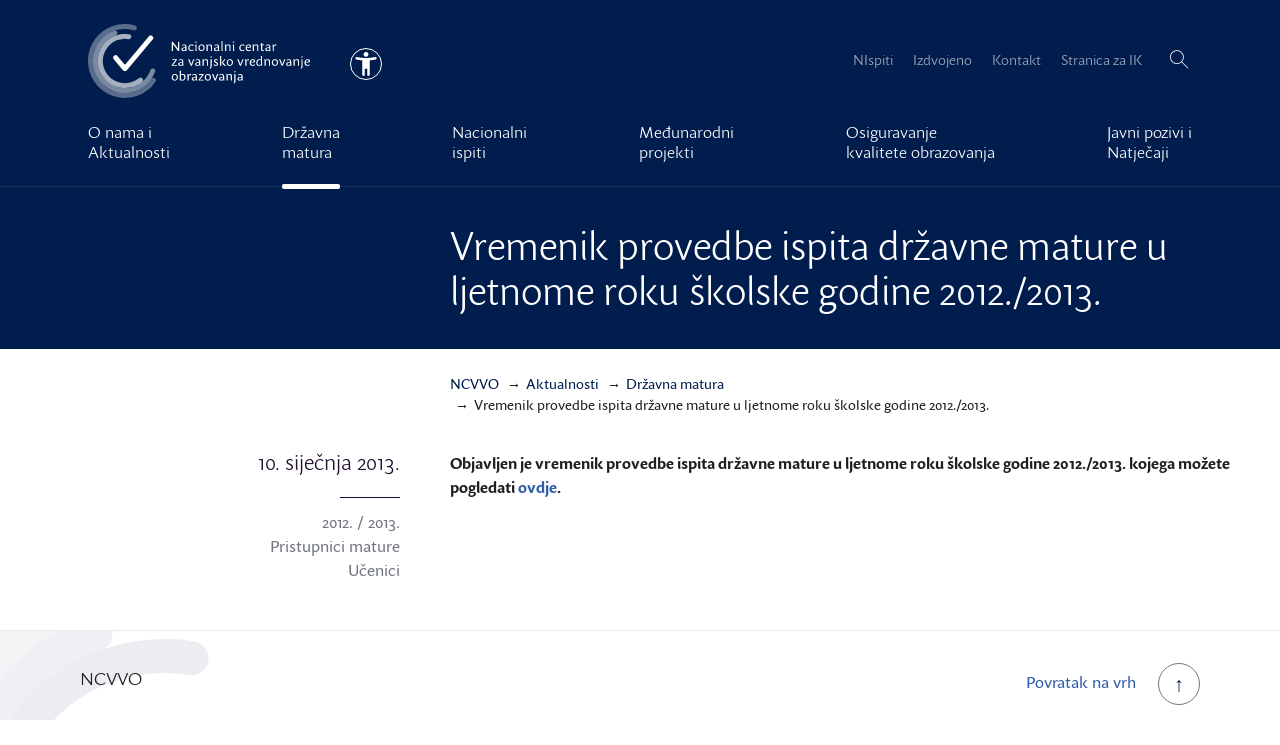

--- FILE ---
content_type: text/html; charset=UTF-8
request_url: https://www.ncvvo.hr/vremenik-provedbe-ispita-drzavne-mature-u-ljetnome-roku-skolske-godine-2012-2013/
body_size: 12549
content:
<!doctype html>
<html lang="hr" class="">
  <head>
  <meta charset="utf-8">
  <meta http-equiv="x-ua-compatible" content="ie=edge">
  <meta name="viewport" content="width=device-width, initial-scale=1">
  <meta name='robots' content='index, follow, max-image-preview:large, max-snippet:-1, max-video-preview:-1' />

<!-- Google Tag Manager for WordPress by gtm4wp.com -->
<script data-cfasync="false" data-pagespeed-no-defer>
	var gtm4wp_datalayer_name = "dataLayer";
	var dataLayer = dataLayer || [];
</script>
<!-- End Google Tag Manager for WordPress by gtm4wp.com -->
	<!-- This site is optimized with the Yoast SEO plugin v26.6 - https://yoast.com/wordpress/plugins/seo/ -->
	<title>Vremenik provedbe ispita državne mature u ljetnome roku školske godine 2012./2013. - NCVVO</title>
	<link rel="canonical" href="http://localhost/vremenik-provedbe-ispita-drzavne-mature-u-ljetnome-roku-skolske-godine-2012-2013/" />
	<meta property="og:locale" content="hr_HR" />
	<meta property="og:type" content="article" />
	<meta property="og:title" content="Vremenik provedbe ispita državne mature u ljetnome roku školske godine 2012./2013. - NCVVO" />
	<meta property="og:description" content="Objavljen je vremenik provedbe ispita državne mature u ljetnome roku školske godine 2012./2013. kojega možete pogledati ovdje." />
	<meta property="og:url" content="http://localhost/vremenik-provedbe-ispita-drzavne-mature-u-ljetnome-roku-skolske-godine-2012-2013/" />
	<meta property="og:site_name" content="NCVVO" />
	<meta property="article:published_time" content="2013-01-10T13:52:00+00:00" />
	<meta property="article:modified_time" content="2022-04-13T09:29:42+00:00" />
	<meta name="author" content="Bruno Zagorscak" />
	<meta name="twitter:card" content="summary_large_image" />
	<meta name="twitter:label1" content="Napisao/la" />
	<meta name="twitter:data1" content="Bruno Zagorscak" />
	<script type="application/ld+json" class="yoast-schema-graph">{"@context":"https://schema.org","@graph":[{"@type":"WebPage","@id":"http://localhost/vremenik-provedbe-ispita-drzavne-mature-u-ljetnome-roku-skolske-godine-2012-2013/","url":"http://localhost/vremenik-provedbe-ispita-drzavne-mature-u-ljetnome-roku-skolske-godine-2012-2013/","name":"Vremenik provedbe ispita državne mature u ljetnome roku školske godine 2012./2013. - NCVVO","isPartOf":{"@id":"https://www.ncvvo.hr/#website"},"datePublished":"2013-01-10T13:52:00+00:00","dateModified":"2022-04-13T09:29:42+00:00","author":{"@id":"https://www.ncvvo.hr/#/schema/person/18409b19e8fba6e1e3e1e49ac1f2d8c3"},"breadcrumb":{"@id":"http://localhost/vremenik-provedbe-ispita-drzavne-mature-u-ljetnome-roku-skolske-godine-2012-2013/#breadcrumb"},"inLanguage":"hr","potentialAction":[{"@type":"ReadAction","target":["http://localhost/vremenik-provedbe-ispita-drzavne-mature-u-ljetnome-roku-skolske-godine-2012-2013/"]}]},{"@type":"BreadcrumbList","@id":"http://localhost/vremenik-provedbe-ispita-drzavne-mature-u-ljetnome-roku-skolske-godine-2012-2013/#breadcrumb","itemListElement":[{"@type":"ListItem","position":1,"name":"Home","item":"https://www.ncvvo.hr/"},{"@type":"ListItem","position":2,"name":"Aktualnosti","item":"http://localhost/aktualnosti/"},{"@type":"ListItem","position":3,"name":"Vremenik provedbe ispita državne mature u ljetnome roku školske godine 2012./2013."}]},{"@type":"WebSite","@id":"https://www.ncvvo.hr/#website","url":"https://www.ncvvo.hr/","name":"NCVVO","description":"Vrednovanjem znanja do kvalitete obrazovanja","potentialAction":[{"@type":"SearchAction","target":{"@type":"EntryPoint","urlTemplate":"https://www.ncvvo.hr/?s={search_term_string}"},"query-input":{"@type":"PropertyValueSpecification","valueRequired":true,"valueName":"search_term_string"}}],"inLanguage":"hr"},{"@type":"Person","@id":"https://www.ncvvo.hr/#/schema/person/18409b19e8fba6e1e3e1e49ac1f2d8c3","name":"Bruno Zagorscak","image":{"@type":"ImageObject","inLanguage":"hr","@id":"https://www.ncvvo.hr/#/schema/person/image/","url":"https://secure.gravatar.com/avatar/285fa553c1811463a2cea31b0475255ed8abefa35d6e0c12942a7bdc363f25ca?s=96&d=mm&r=g","contentUrl":"https://secure.gravatar.com/avatar/285fa553c1811463a2cea31b0475255ed8abefa35d6e0c12942a7bdc363f25ca?s=96&d=mm&r=g","caption":"Bruno Zagorscak"},"url":"https://www.ncvvo.hr/author/brunoadmin/"}]}</script>
	<!-- / Yoast SEO plugin. -->


<link rel='dns-prefetch' href='//ajax.googleapis.com' />
<link rel='dns-prefetch' href='//use.typekit.net' />
<style id='wp-img-auto-sizes-contain-inline-css' type='text/css'>
img:is([sizes=auto i],[sizes^="auto," i]){contain-intrinsic-size:3000px 1500px}
/*# sourceURL=wp-img-auto-sizes-contain-inline-css */
</style>
<link rel="stylesheet" href="/wp-content/themes/NCVVO/theme.min.css?ver=1767115856">
<script type="text/javascript" src="https://use.typekit.net/nft7dha.js?ver=1" id="typekit-js"></script>

<!-- Google Tag Manager for WordPress by gtm4wp.com -->
<!-- GTM Container placement set to manual -->
<script data-cfasync="false" data-pagespeed-no-defer>
	var dataLayer_content = {"visitorLoginState":"logged-out","visitorType":"visitor-logged-out","pageTitle":"Vremenik provedbe ispita državne mature u ljetnome roku školske godine 2012.\/2013. - NCVVO","pagePostType":"post","pagePostType2":"single-post","pageCategory":["drzavna-matura"],"pagePostAuthor":"Bruno Zagorscak","pagePostDate":"10 siječnja, 2013","pagePostDateYear":2013,"pagePostDateMonth":1,"pagePostDateDay":10,"pagePostDateDayName":"Četvrtak","pagePostDateHour":13,"pagePostDateMinute":52,"pagePostDateIso":"2013-01-10T13:52:00+01:00","pagePostDateUnix":1357825920};
	dataLayer.push( dataLayer_content );
</script>
<script data-cfasync="false" data-pagespeed-no-defer>
(function(w,d,s,l,i){w[l]=w[l]||[];w[l].push({'gtm.start':
new Date().getTime(),event:'gtm.js'});var f=d.getElementsByTagName(s)[0],
j=d.createElement(s),dl=l!='dataLayer'?'&l='+l:'';j.async=true;j.src=
'//www.googletagmanager.com/gtm.js?id='+i+dl;f.parentNode.insertBefore(j,f);
})(window,document,'script','dataLayer','GTM-5DH95N');
</script>
<!-- End Google Tag Manager for WordPress by gtm4wp.com --><script>try{Typekit.load({ async: true });}catch(e){}</script>		<style type="text/css" id="wp-custom-css">
			
		</style>
		  <link rel="apple-touch-icon" sizes="57x57" href="/apple-touch-icon-57x57.png">
  <link rel="apple-touch-icon" sizes="60x60" href="/apple-touch-icon-60x60.png">
  <link rel="apple-touch-icon" sizes="72x72" href="/apple-touch-icon-72x72.png">
  <link rel="apple-touch-icon" sizes="76x76" href="/apple-touch-icon-76x76.png">
  <link rel="apple-touch-icon" sizes="114x114" href="/apple-touch-icon-114x114.png">
  <link rel="apple-touch-icon" sizes="120x120" href="/apple-touch-icon-120x120.png">
  <link rel="apple-touch-icon" sizes="144x144" href="/apple-touch-icon-144x144.png">
  <link rel="apple-touch-icon" sizes="152x152" href="/apple-touch-icon-152x152.png">
  <link rel="apple-touch-icon" sizes="180x180" href="/apple-touch-icon-180x180.png">
  <link rel="icon" type="image/png" href="/favicon-32x32.png" sizes="32x32">
  <link rel="icon" type="image/png" href="/favicon-194x194.png" sizes="194x194">
  <link rel="icon" type="image/png" href="/favicon-96x96.png" sizes="96x96">
  <link rel="icon" type="image/png" href="/android-chrome-192x192.png" sizes="192x192">
  <link rel="icon" type="image/png" href="/favicon-16x16.png" sizes="16x16">
  <link rel="manifest" href="/manifest.json">
  <link rel="mask-icon" href="/safari-pinned-tab.svg" color="#2e5dac">
  <meta name="apple-mobile-web-app-title" content="NCVVO">
  <meta name="application-name" content="NCVVO">
  <meta name="msapplication-TileColor" content="#2e5dac">
  <meta name="msapplication-TileImage" content="/mstile-144x144.png">
  <meta name="theme-color" content="#2e5dac">
</head>
  <body class="wp-singular post-template-default single single-post postid-1241 single-format-standard wp-theme-NCVVO vremenik-provedbe-ispita-drzavne-mature-u-ljetnome-roku-skolske-godine-2012-2013">
    
<!-- GTM Container placement set to manual -->
<!-- Google Tag Manager (noscript) -->
				<noscript><iframe src="https://www.googletagmanager.com/ns.html?id=GTM-5DH95N" height="0" width="0" style="display:none;visibility:hidden" aria-hidden="true"></iframe></noscript>
<!-- End Google Tag Manager (noscript) -->    <!--[if IE]>
      <div class="alert alert-browser">
        Koristite &lt;strong&gt;stari&lt;/strong&gt; preglednik. Molimo Vas &lt;a href=&quot;http://browsehappy.com/&quot;&gt;da nadogradite Vaš preglednik&lt;/a&gt; kako bi poboljšali vaše iskustvo.      </div>
    <![endif]-->
    <header class="banner" id="banner">
  <a id="skippy" class="sr-only sr-only-focusable" href="#content">
    <div class="container">
      Preskoči na glavni sadržaj    </div>
  </a>
  <div class="navbar navbar-default navbar-static-top">
            <div class="container container-full navbar-header-wrap">
      <div class="navbar-header">
        <a class="navbar-brand" href="https://www.ncvvo.hr/">
          <svg class="svg-icon svg-icon-logo" data-name="NCVVO Logo" xmlns="http://www.w3.org/2000/svg" viewBox="0 0 511.38 170.08"><title>Nacionalni centar za vanjsko vrednovanje obrazovanja</title><path class="cls-1" d="M117.28 124.59A51 51 0 1 1 93.2 34.66a5.68 5.68 0 0 0 6.39-4.1 5.69 5.69 0 0 0-4.64-7.08 62.36 62.36 0 1 0 29.54 109.85 5.68 5.68 0 0 0 .43-8.41 5.69 5.69 0 0 0-7.64-.33z"/><path class="cls-2" d="M143.71 106.18A62.37 62.37 0 1 1 63.9 26.36a5.68 5.68 0 0 0 3.59-6.81 5.67 5.67 0 0 0-7.37-3.89 73.71 73.71 0 1 0 94.28 94.28 5.67 5.67 0 0 0-3.89-7.37 5.68 5.68 0 0 0-6.8 3.61z"/><path class="cls-3" d="M146.07 126.32a73.6 73.6 0 0 1-62.68 32.4c-40-.87-72.22-34-72.05-74a73.75 73.75 0 0 1 93.9-70.59 5.66 5.66 0 0 0 6.88-3.47 5.67 5.67 0 0 0-3.77-7.4A85.11 85.11 0 0 0 84.04.03C39.43.54 2.41 36.03.11 80.57a85 85 0 0 0 155.33 52.09 5.68 5.68 0 0 0-1.85-8 5.65 5.65 0 0 0-7.52 1.66z"/><path class="cls-4" d="M85.04 108.46a5.67 5.67 0 0 1-4.34-2L59.51 81.27a5.84 5.84 0 0 1 .13-7.8 5.67 5.67 0 0 1 8.4.32l16.14 19.17a1.13 1.13 0 0 0 1.74 0l54-64.34a5.67 5.67 0 1 1 8.67 7.27l-59.23 70.55a5.67 5.67 0 0 1-4.32 2.02zm125.11-46.43V41.2a1.33 1.33 0 0 0-.64-.25s-1.39.08-2.06.08v13.71c0 .82.05 1.67.1 2.34a12.61 12.61 0 0 0-1.14-1.89l-10.64-14a1.33 1.33 0 0 0-.64-.25c-.33 0-1.51.08-2.38.08a4.3 4.3 0 0 1 .13 1v19.84a1.31 1.31 0 0 0 .64.26c.35 0 1.75-.09 2.07-.09v-15c0-.44-.07-1.25-.14-1.95a11.19 11.19 0 0 0 1 2l10.94 14.8a1.31 1.31 0 0 0 .64.26c.44-.02 1.4-.11 2.12-.11zm16.81-4.5v-4.75c.06-3.95-2.07-6-5.59-6-3.11 0-5.16 1.73-5.16 2.85a1.07 1.07 0 0 0 .61.9 4.9 4.9 0 0 1 3.92-1.75c2.38 0 3.56 1.36 3.54 3.88v.82l-3.47.33c-3.93.38-5.62 1.81-5.62 4.33 0 2.68 2 4.23 4.62 4.23a7.72 7.72 0 0 0 4.7-1.74 1.93 1.93 0 0 0 1.68 1.68 2.25 2.25 0 0 0 1.46-.69 8.27 8.27 0 0 1-.72-3.84v-.22zm-2.69 1.38a6.54 6.54 0 0 1-3.72 1.41c-1.63 0-2.64-.93-2.64-2.3 0-1.63 1.44-2.44 3.25-2.62l3.12-.3v3.8zm13.65 3.42c3.28 0 5.55-1.87 5.55-3.06a1.06 1.06 0 0 0-.61-.88 5.13 5.13 0 0 1-4.16 1.88c-3.15 0-5-2.15-5-5.58s2-5.93 4.68-5.93a4.13 4.13 0 0 1 3.61 2.14 2.52 2.52 0 0 0 1.13-1.77c0-1.33-1.9-2.41-4.34-2.41-4.38 0-7.78 3.45-7.78 8.27.01 4.53 2.89 7.34 6.92 7.34zm10.5-19.15a1.89 1.89 0 0 0 1.92-1.66 1.39 1.39 0 0 0-1.44-1.39 1.89 1.89 0 0 0-1.92 1.67 1.39 1.39 0 0 0 1.44 1.38zm-1.11 15.23c0 2.12.64 3.87 2 3.87a2.25 2.25 0 0 0 1.46-.69 8.27 8.27 0 0 1-.72-3.84V47.12a1.27 1.27 0 0 0-.62-.25c-.32 0-1.41.39-2.23.54 0 0 .15 1.57.15 3.14v7.86zm13.92 3.92c4.33 0 7.47-3.35 7.47-8.07 0-4.45-2.85-7.53-6.92-7.53-4.34 0-7.46 3.35-7.46 8.07 0 4.46 2.84 7.53 6.91 7.53zm.25-13.53c3.44 0 4.55 3.58 4.55 6.08 0 3.13-1.76 5.41-4.46 5.41-3.42 0-4.53-3.54-4.53-6.09 0-3.12 1.76-5.39 4.44-5.39zm.3-2.06zm11.31 4.8v10.32a1.31 1.31 0 0 0 .64.26c.35 0 1.3-.09 2.06-.09V50.56a6.64 6.64 0 0 1 4.12-1.69c2.09 0 3.16 1.26 3.16 3.44v9.56a1.31 1.31 0 0 0 .64.26c.35 0 1.3-.09 2.06-.09v-10c0-3.42-1.73-5.31-4.71-5.31a8.55 8.55 0 0 0-5.47 2.15c-.27-1.24-.86-2.09-1.79-2.09a2.25 2.25 0 0 0-1.46.69 8.27 8.27 0 0 1 .72 3.84v.22zm29.5 10.05a8.27 8.27 0 0 1-.72-3.84v-4.97c.06-3.95-2.07-6-5.59-6-3.11 0-5.16 1.73-5.16 2.85a1.07 1.07 0 0 0 .61.9 4.9 4.9 0 0 1 3.92-1.75c2.38 0 3.56 1.36 3.54 3.88v.82l-3.47.33c-3.93.38-5.62 1.81-5.62 4.33 0 2.68 2 4.23 4.62 4.23a7.72 7.72 0 0 0 4.7-1.74 1.93 1.93 0 0 0 1.68 1.68 2.25 2.25 0 0 0 1.49-.72zm-3.41-2.68a6.54 6.54 0 0 1-3.72 1.41c-1.63 0-2.64-.93-2.64-2.3 0-1.63 1.44-2.44 3.25-2.62l3.12-.3v3.8zm8.1-1.38v.88c0 2.12.64 3.87 2 3.87a2.25 2.25 0 0 0 1.46-.69 8.27 8.27 0 0 1-.72-3.84V39.48a1.27 1.27 0 0 0-.62-.25c-.32 0-1.41.39-2.23.54 0 0 .14 1.57.15 3.13v14.63zm8.4-5.99v10.32a1.31 1.31 0 0 0 .64.26c.35 0 1.3-.09 2.06-.09V50.56a6.64 6.64 0 0 1 4.12-1.69c2.09 0 3.16 1.26 3.16 3.44v9.56a1.31 1.31 0 0 0 .64.26c.35 0 1.3-.09 2.06-.09v-10c0-3.42-1.73-5.31-4.71-5.31a8.55 8.55 0 0 0-5.45 2.14c-.27-1.24-.86-2.09-1.79-2.09a2.25 2.25 0 0 0-1.46.69 8.27 8.27 0 0 1 .72 3.84v.22zm19.2-8.36a1.89 1.89 0 0 0 1.92-1.66 1.39 1.39 0 0 0-1.44-1.39 1.89 1.89 0 0 0-1.92 1.67 1.39 1.39 0 0 0 1.44 1.38zm2.31 18.41a8.27 8.27 0 0 1-.72-3.84V47.12a1.27 1.27 0 0 0-.62-.25c-.32 0-1.41.39-2.23.54 0 0 .15 1.57.15 3.14v7.86c0 2.12.64 3.87 2 3.87a2.25 2.25 0 0 0 1.42-.69zm23.06-3.19a5.13 5.13 0 0 1-4.16 1.88c-3.15 0-5-2.15-5-5.58s2-5.93 4.68-5.93a4.13 4.13 0 0 1 3.61 2.14 2.52 2.52 0 0 0 1.13-1.77c0-1.33-1.9-2.41-4.34-2.41-4.38 0-7.78 3.45-7.78 8.27 0 4.52 2.88 7.33 6.91 7.33 3.28 0 5.55-1.87 5.55-3.06a1.06 1.06 0 0 0-.6-.87zm9.67 3.93c3.35 0 5.63-1.87 5.63-3.07a1.07 1.07 0 0 0-.6-.91 5.2 5.2 0 0 1-4.19 1.86c-2.86 0-4.92-1.87-5-5.6l8.16-.46c1.4-.08 1.82-.64 1.82-2a5.16 5.16 0 0 0-5.44-5.42c-4.3 0-7.28 3.56-7.28 8.28s2.82 7.32 6.9 7.32zm0-13.59a3.23 3.23 0 0 1 3.2 3.14.46.46 0 0 1-.46.57l-6.7.38c.38-2.4 1.77-4.09 3.91-4.09zm19.8 3.56v9.56a1.31 1.31 0 0 0 .64.26c.35 0 1.3-.09 2.06-.09v-10c0-3.42-1.73-5.31-4.71-5.31a8.55 8.55 0 0 0-5.45 2.14c-.27-1.24-.86-2.09-1.79-2.09a2.25 2.25 0 0 0-1.46.69 8.27 8.27 0 0 1 .72 3.84v10.56a1.31 1.31 0 0 0 .64.26c.35 0 1.3-.09 2.06-.09V50.56a6.64 6.64 0 0 1 4.16-1.7c2.05 0 3.13 1.26 3.13 3.44zm14.95-3.4a.57.57 0 0 0 .6-.6l.18-1.27h-4.21v-3.58a1.27 1.27 0 0 0-.63-.25 9.86 9.86 0 0 0-1.47.37l-.32 3.46h-1.78a.59.59 0 0 0-.59.55l-.19 1.32h2.33v9.64c0 2.6 1.47 3.79 3.53 3.79s3.19-1.07 3.19-1.9a1.28 1.28 0 0 0-.72-1 2.11 2.11 0 0 1-1.62.66c-1 0-1.69-.56-1.69-2V48.9h3.4zm15.34 8.63v-4.75c.06-3.95-2.07-6-5.59-6-3.11 0-5.16 1.73-5.16 2.85a1.07 1.07 0 0 0 .61.9 4.9 4.9 0 0 1 3.92-1.75c2.38 0 3.56 1.36 3.54 3.88v.82l-3.46.33c-3.93.38-5.62 1.81-5.62 4.33 0 2.68 2 4.23 4.62 4.23a7.72 7.72 0 0 0 4.7-1.74 1.93 1.93 0 0 0 1.68 1.68 2.25 2.25 0 0 0 1.46-.69 8.27 8.27 0 0 1-.72-3.84v-.22zm-2.69 1.38a6.54 6.54 0 0 1-3.72 1.41c-1.63 0-2.64-.93-2.64-2.3 0-1.63 1.44-2.44 3.25-2.62l3.12-.3v3.8zm8.13-7.39v10.34a1.31 1.31 0 0 0 .64.26c.35 0 1.3-.09 2.06-.09v-9.25c.53-1.22 1.75-3.57 3.41-3.57a2.09 2.09 0 0 1 1.53.77 2.8 2.8 0 0 0 .92-1.86 1.39 1.39 0 0 0-1.63-1.38c-1.83 0-3.26 1.57-4.25 3.16-.14-1.77-.77-3.12-1.93-3.12a2.25 2.25 0 0 0-1.46.69 8.28 8.28 0 0 1 .72 3.84v.22zM200.76 83.93l-7.81 10.33a.92.92 0 0 0-.18.77l.16 1h11.21a2.65 2.65 0 0 1 1.06.15c.08-.53.21-1.23.21-1.51a1.45 1.45 0 0 0-.24-.65h-8.07a9.3 9.3 0 0 0-1.1.11 9.42 9.42 0 0 0 .87-1l8-10.63a.94.94 0 0 0 .17-.77l-.11-.74h-10.65c-.08.54-.19 1.09-.19 1.37a1.44 1.44 0 0 0 .24.65h6.26c.35 0 .76 0 1.09-.06a5.82 5.82 0 0 0-.92.98zm16.42 10.66a1.93 1.93 0 0 0 1.68 1.68 2.25 2.25 0 0 0 1.46-.69 8.27 8.27 0 0 1-.72-3.84v-4.97c.06-3.95-2.07-6-5.59-6-3.11 0-5.16 1.73-5.16 2.85a1.07 1.07 0 0 0 .61.9 4.9 4.9 0 0 1 3.92-1.75c2.38 0 3.56 1.36 3.54 3.88v.82l-3.46.33c-3.93.38-5.62 1.8-5.62 4.33 0 2.68 2 4.23 4.62 4.23a7.72 7.72 0 0 0 4.72-1.77zm-6.59-2.57c0-1.63 1.44-2.44 3.25-2.62l3.12-.3v3.81a6.54 6.54 0 0 1-3.72 1.41c-1.65.01-2.65-.92-2.65-2.3zm26.51 4.11c.33 0 1.46-.29 2.17-.36l5.79-14.56a12.75 12.75 0 0 0-1.87-.31.91.91 0 0 0-1 .5l-3.8 10.26a11 11 0 0 0-.39 1.8 9.08 9.08 0 0 0-.41-1.8l-4-10.54a1.2 1.2 0 0 0-.61-.25c-.31 0-1.4.38-2.19.53l5.75 14.46a1.18 1.18 0 0 0 .56.27zm14.35.21a7.72 7.72 0 0 0 4.7-1.74 1.93 1.93 0 0 0 1.68 1.68 2.25 2.25 0 0 0 1.46-.69 8.27 8.27 0 0 1-.72-3.84v-4.97c.06-3.95-2.07-6-5.59-6-3.11 0-5.16 1.73-5.16 2.85a1.07 1.07 0 0 0 .61.9 4.9 4.9 0 0 1 3.92-1.75c2.38 0 3.56 1.36 3.54 3.88v.82l-3.47.33c-3.93.38-5.62 1.8-5.62 4.33.03 2.64 2.07 4.2 4.65 4.2zm1.33-6.93l3.12-.3v3.81a6.54 6.54 0 0 1-3.72 1.41c-1.63 0-2.64-.93-2.64-2.3-.01-1.64 1.43-2.45 3.24-2.62zm11.98-8.61a2.25 2.25 0 0 0-1.46.69 8.27 8.27 0 0 1 .72 3.84v10.54a1.31 1.31 0 0 0 .64.26c.35 0 1.3-.09 2.06-.09V84.56a6.64 6.64 0 0 1 4.12-1.69c2.09 0 3.16 1.26 3.16 3.44v9.56a1.31 1.31 0 0 0 .64.26c.35 0 1.3-.09 2.06-.09v-10c0-3.42-1.73-5.31-4.71-5.31a8.55 8.55 0 0 0-5.45 2.14c-.27-1.21-.86-2.07-1.78-2.07zm18.96-6.67a1.89 1.89 0 0 0-1.92 1.67 1.39 1.39 0 0 0 1.44 1.39 1.89 1.89 0 0 0 1.92-1.66 1.39 1.39 0 0 0-1.44-1.4zm-1.77 7.28s.14 1.56.15 3.12v13a6.74 6.74 0 0 1-1.7 4.26 1.3 1.3 0 0 0 1.1 1c1.27 0 3.3-2.25 3.3-5.76V81.12a1.28 1.28 0 0 0-.62-.25c-.32 0-1.41.39-2.23.54zm12.22 14.93c3.19 0 5.56-1.73 5.56-4.5a4.57 4.57 0 0 0-2.91-4.15l-2.23-1.13c-1.25-.63-1.85-1-1.85-1.93 0-1.21 1.08-1.86 2.42-1.86a3.69 3.69 0 0 1 2.93 1.38 2.07 2.07 0 0 0 1-1.46c0-1.14-1.67-1.94-3.89-1.94-3.12 0-5.15 1.61-5.15 4.19 0 1.59.77 2.75 2.85 3.8l2.26 1.14c1.14.57 1.89 1.18 1.89 2.22 0 1.33-1.23 2.22-2.86 2.22a4.3 4.3 0 0 1-3.71-2.23 2.26 2.26 0 0 0-1.07 1.64c-.04 1.4 2.11 2.61 4.76 2.61zm9.98-.47a1.31 1.31 0 0 0 .64.26c.35 0 1.3-.09 2.06-.09V73.48a1.28 1.28 0 0 0-.62-.25c-.32 0-1.41.38-2.23.54 0 0 .14 1.57.15 3.13v19zm8.15-5.82l-.95-1.39a4.05 4.05 0 0 0-.41-.48 6 6 0 0 0 .68-.67l5.11-6.17c-.78-.17-1.76-.5-2.06-.5a1.2 1.2 0 0 0-.61.25l-5.5 6.73a.67.67 0 0 0-.07.82l1.5 2.7c2.5 4.44 5.07 5 6.08 5a1.61 1.61 0 0 0 1.77-1.55s-2.33-.13-5.54-4.74zm14.78-9.31zm0 0c-4.34 0-7.46 3.35-7.46 8.07 0 4.45 2.84 7.53 6.91 7.53 4.33 0 7.47-3.35 7.47-8.07 0-4.46-2.85-7.53-6.92-7.53zm-.21 13.56c-3.42 0-4.53-3.54-4.53-6.09 0-3.13 1.77-5.4 4.44-5.4 3.44 0 4.55 3.58 4.55 6.08 0 3.13-1.74 5.41-4.46 5.41zm28.72-12.91l-3.87 10.27a11 11 0 0 0-.39 1.8 9.08 9.08 0 0 0-.41-1.83l-4.05-10.54a1.2 1.2 0 0 0-.61-.25c-.31 0-1.4.38-2.19.53l5.75 14.46a1.18 1.18 0 0 0 .61.25c.33 0 1.46-.29 2.17-.36l5.79-14.56a12.75 12.75 0 0 0-1.87-.31.91.91 0 0 0-.93.54zm13.5-.65c-1.83 0-3.26 1.57-4.25 3.16-.14-1.77-.77-3.12-1.93-3.12a2.25 2.25 0 0 0-1.46.69 8.28 8.28 0 0 1 .72 3.84v10.57a1.31 1.31 0 0 0 .64.26c.35 0 1.3-.09 2.06-.09V86.8c.53-1.22 1.75-3.57 3.41-3.57a2.09 2.09 0 0 1 1.53.77 2.8 2.8 0 0 0 .92-1.86 1.39 1.39 0 0 0-1.64-1.4zm15.96 5.42a5.16 5.16 0 0 0-5.44-5.42c-4.3 0-7.28 3.56-7.28 8.28s2.8 7.32 6.88 7.32c3.35 0 5.63-1.87 5.63-3.07a1.07 1.07 0 0 0-.6-.91 5.2 5.2 0 0 1-4.19 1.86c-2.86 0-4.92-1.87-5-5.6l8.16-.46c1.38-.07 1.84-.63 1.84-2zm-3.15.3l-6.7.38c.43-2.4 1.82-4.09 4-4.09a3.23 3.23 0 0 1 3.2 3.14.47.47 0 0 1-.49.57zm19.07-9.99v-3a1.28 1.28 0 0 0-.62-.25c-.32 0-1.41.38-2.23.54 0 0 .15 1.58.15 3.15v4.73a7 7 0 0 0-3.46-.91c-4.08 0-7.22 3.64-7.22 8.48 0 4.39 2.61 7.12 6.05 7.12a7.18 7.18 0 0 0 4.83-1.9c.29 1.1.86 1.84 1.72 1.84a2.25 2.25 0 0 0 1.46-.69 8.29 8.29 0 0 1-.72-3.84V76.47zm-6.48 17.8c-2.51 0-4.1-2-4.1-5.35 0-3.59 2-6.16 4.8-6.17a5.16 5.16 0 0 1 3.08 1v9a5.94 5.94 0 0 1-3.78 1.51zm20.18-13.53a8.55 8.55 0 0 0-5.45 2.14c-.27-1.24-.86-2.09-1.79-2.09a2.25 2.25 0 0 0-1.46.69 8.27 8.27 0 0 1 .72 3.84v10.54a1.31 1.31 0 0 0 .64.26c.35 0 1.3-.09 2.06-.09V84.56a6.64 6.64 0 0 1 4.12-1.69c2.09 0 3.16 1.26 3.16 3.44v9.56a1.31 1.31 0 0 0 .64.26c.35 0 1.3-.09 2.06-.09v-10c.01-3.38-1.72-5.3-4.7-5.3zm16.24 0c-4.34 0-7.46 3.35-7.46 8.07 0 4.45 2.84 7.53 6.91 7.53 4.33 0 7.47-3.35 7.47-8.07 0-4.46-2.85-7.53-6.92-7.53zm-.21 13.56c-3.42 0-4.53-3.54-4.53-6.09 0-3.13 1.77-5.4 4.44-5.4 3.44 0 4.55 3.58 4.55 6.08 0 3.13-1.76 5.41-4.46 5.41zm.21-13.56zm20.85.65l-3.83 10.27a11 11 0 0 0-.39 1.8 9.08 9.08 0 0 0-.41-1.83l-4.05-10.54a1.2 1.2 0 0 0-.61-.25c-.31 0-1.4.38-2.19.53l5.75 14.46a1.18 1.18 0 0 0 .61.25c.33 0 1.46-.29 2.17-.36l5.78-14.52a12.75 12.75 0 0 0-1.87-.31.91.91 0 0 0-.96.5zm16.36 10.14v-4.75c.06-3.95-2.07-6-5.59-6-3.11 0-5.16 1.73-5.16 2.85a1.07 1.07 0 0 0 .61.9 4.9 4.9 0 0 1 3.92-1.75c2.38 0 3.56 1.36 3.54 3.88v.82l-3.47.33c-3.93.38-5.62 1.8-5.62 4.33 0 2.68 2 4.23 4.62 4.23a7.72 7.72 0 0 0 4.7-1.74 1.93 1.93 0 0 0 1.68 1.68 2.25 2.25 0 0 0 1.46-.69 8.27 8.27 0 0 1-.72-3.84v-.22zm-2.69 1.39a6.54 6.54 0 0 1-3.72 1.41c-1.63 0-2.64-.93-2.64-2.3 0-1.63 1.44-2.44 3.25-2.62l3.12-.3v3.81zm16.11-12.18a8.55 8.55 0 0 0-5.45 2.14c-.27-1.24-.86-2.09-1.79-2.09a2.25 2.25 0 0 0-1.46.69 8.27 8.27 0 0 1 .72 3.84v10.54a1.31 1.31 0 0 0 .64.26c.35 0 1.3-.09 2.06-.09V84.56a6.64 6.64 0 0 1 4.12-1.69c2.09 0 3.16 1.26 3.16 3.44v9.56a1.31 1.31 0 0 0 .64.26c.35 0 1.3-.09 2.06-.09v-10c.01-3.38-1.72-5.3-4.7-5.3zm11.72-6.61a1.89 1.89 0 0 0-1.92 1.67 1.39 1.39 0 0 0 1.44 1.39 1.89 1.89 0 0 0 1.92-1.66 1.39 1.39 0 0 0-1.44-1.4zm-1.76 7.28s.14 1.56.15 3.12v13a6.74 6.74 0 0 1-1.7 4.26 1.3 1.3 0 0 0 1.1 1c1.27 0 3.3-2.25 3.3-5.76V81.12a1.28 1.28 0 0 0-.62-.25c-.32 0-1.42.39-2.23.54zm19.09 10.95a5.2 5.2 0 0 1-4.19 1.86c-2.86 0-4.92-1.87-5-5.6l8.16-.46c1.4-.08 1.82-.64 1.82-2a5.16 5.16 0 0 0-5.44-5.42c-4.3 0-7.28 3.56-7.28 8.28s2.8 7.32 6.88 7.32c3.35 0 5.63-1.87 5.63-3.07a1.07 1.07 0 0 0-.58-.91zm-5.07-9.61a3.23 3.23 0 0 1 3.2 3.14.47.47 0 0 1-.46.58l-6.7.38c.4-2.42 1.79-4.1 3.93-4.1zm-305.3 31.99zm-.01 0c-4.34 0-7.46 3.35-7.46 8.07 0 4.45 2.84 7.53 6.91 7.53 4.33 0 7.47-3.35 7.47-8.07 0-4.46-2.85-7.53-6.92-7.53zM200 128.3c-3.42 0-4.53-3.54-4.53-6.09 0-3.13 1.77-5.4 4.44-5.4 3.44 0 4.55 3.58 4.55 6.08.01 3.13-1.76 5.41-4.46 5.41zm18.74-13.56a7.14 7.14 0 0 0-4.63 1.73v-8.98a1.28 1.28 0 0 0-.62-.25c-.32 0-1.41.38-2.23.54 0 0 .14 1.57.15 3.13v19.19a1.37 1.37 0 0 0 .63.24 5.17 5.17 0 0 0 1.5-1.24 6.9 6.9 0 0 0 4 1.24c4.08 0 7.22-3.64 7.22-8.48.04-4.39-2.58-7.12-6.02-7.12zm-1.51 13.58a5.17 5.17 0 0 1-3.08-1v-9a5.94 5.94 0 0 1 3.78-1.46c2.51 0 4.1 2 4.1 5.35.01 3.53-1.99 6.11-4.8 6.11zm18.88-13.58c-1.83 0-3.26 1.57-4.25 3.16-.14-1.77-.77-3.12-1.93-3.12a2.25 2.25 0 0 0-1.46.69 8.27 8.27 0 0 1 .72 3.84v10.57a1.31 1.31 0 0 0 .64.26c.35 0 1.3-.09 2.06-.09v-9.25c.53-1.22 1.75-3.57 3.41-3.57a2.09 2.09 0 0 1 1.53.77 2.8 2.8 0 0 0 .92-1.86 1.39 1.39 0 0 0-1.64-1.4zm14.69 10.79v-4.75c.06-3.95-2.07-6-5.59-6-3.11 0-5.16 1.73-5.16 2.85a1.07 1.07 0 0 0 .61.9 4.9 4.9 0 0 1 3.92-1.75c2.38 0 3.56 1.36 3.54 3.88v.82l-3.47.33c-3.93.38-5.62 1.8-5.62 4.33 0 2.68 2 4.23 4.62 4.23a7.72 7.72 0 0 0 4.7-1.74 1.93 1.93 0 0 0 1.68 1.68 2.25 2.25 0 0 0 1.46-.69 8.27 8.27 0 0 1-.72-3.84v-.22zm-2.69 1.38a6.54 6.54 0 0 1-3.72 1.41c-1.63 0-2.64-.93-2.64-2.3 0-1.63 1.44-2.44 3.25-2.62l3.12-.3v3.8zm10.58 1.12a9.3 9.3 0 0 0-1.1.11 9.42 9.42 0 0 0 .87-1l8-10.63a.94.94 0 0 0 .17-.77l-.11-.74h-10.65c-.08.54-.19 1.09-.19 1.36a1.44 1.44 0 0 0 .24.65h6.27c.35 0 .76 0 1.09-.06a5.81 5.81 0 0 0-.93 1l-7.76 10.31a.92.92 0 0 0-.18.77l.16 1h11.21a2.65 2.65 0 0 1 1.06.15c.08-.53.21-1.23.21-1.51a1.45 1.45 0 0 0-.24-.65h-8.12zm17.69-13.29zm0 0c-4.34 0-7.46 3.35-7.46 8.07 0 4.45 2.84 7.53 6.91 7.53 4.33 0 7.47-3.35 7.47-8.07 0-4.46-2.85-7.53-6.92-7.53zm-.21 13.56c-3.42 0-4.53-3.54-4.53-6.09 0-3.13 1.77-5.4 4.44-5.4 3.44 0 4.55 3.58 4.55 6.08-.04 3.13-1.76 5.41-4.46 5.41zm21.06-12.91l-3.83 10.27a11 11 0 0 0-.39 1.8 9.06 9.06 0 0 0-.42-1.8l-4-10.54a1.2 1.2 0 0 0-.61-.25c-.31 0-1.4.38-2.19.53l5.75 14.46a1.18 1.18 0 0 0 .61.25c.33 0 1.46-.29 2.17-.36l5.79-14.56a12.63 12.63 0 0 0-1.87-.31.91.91 0 0 0-1.01.51zm16.36 10.14v-4.75c.06-3.95-2.07-6-5.59-6-3.11 0-5.16 1.73-5.16 2.85a1.07 1.07 0 0 0 .61.9 4.9 4.9 0 0 1 3.92-1.75c2.38 0 3.56 1.36 3.54 3.88v.82l-3.46.33c-3.93.38-5.62 1.8-5.62 4.33 0 2.68 2 4.23 4.62 4.23a7.72 7.72 0 0 0 4.7-1.74 1.93 1.93 0 0 0 1.68 1.68 2.25 2.25 0 0 0 1.46-.69 8.27 8.27 0 0 1-.72-3.84v-.22zm-2.69 1.38a6.54 6.54 0 0 1-3.72 1.41c-1.63 0-2.64-.93-2.64-2.3 0-1.63 1.44-2.44 3.25-2.62l3.12-.3v3.8zm16.11-12.17a8.55 8.55 0 0 0-5.45 2.14c-.27-1.24-.86-2.09-1.79-2.09a2.25 2.25 0 0 0-1.46.69 8.28 8.28 0 0 1 .72 3.84v10.54a1.31 1.31 0 0 0 .64.26c.35 0 1.3-.09 2.06-.09v-11.47a6.64 6.64 0 0 1 4.12-1.69c2.09 0 3.16 1.26 3.16 3.44v9.56a1.31 1.31 0 0 0 .64.26c.35 0 1.3-.09 2.06-.09v-10c.01-3.38-1.72-5.3-4.7-5.3zm11.73-6.61a1.89 1.89 0 0 0-1.92 1.67 1.39 1.39 0 0 0 1.44 1.39 1.89 1.89 0 0 0 1.92-1.66 1.4 1.4 0 0 0-1.44-1.4zm-1.77 7.28s.14 1.56.15 3.12v13a6.74 6.74 0 0 1-1.7 4.26 1.3 1.3 0 0 0 1.1 1c1.27 0 3.3-2.25 3.3-5.76v-15.91a1.27 1.27 0 0 0-.62-.25c-.32 0-1.42.39-2.23.54zm19.22 10.12v-4.75c.06-3.95-2.07-6-5.59-6-3.11 0-5.16 1.73-5.16 2.85a1.07 1.07 0 0 0 .61.9 4.9 4.9 0 0 1 3.92-1.75c2.38 0 3.56 1.36 3.54 3.88v.82l-3.47.33c-3.93.38-5.62 1.8-5.62 4.33 0 2.68 2 4.23 4.62 4.23a7.72 7.72 0 0 0 4.7-1.74 1.93 1.93 0 0 0 1.68 1.68 2.25 2.25 0 0 0 1.46-.69 8.27 8.27 0 0 1-.72-3.84v-.22zm-2.69 1.38a6.54 6.54 0 0 1-3.72 1.41c-1.63 0-2.64-.93-2.64-2.3 0-1.63 1.44-2.44 3.25-2.62l3.12-.3v3.8z"/></svg>        </a>
        
<nav class="access" aria-label="Pristupačnost">
  <button class="access__button" aria-haspopup="true" aria-expanded="false" id="accesibility-menu-button" aria-controls="accesibility-menu">
    <span class='access-text-invisible is-invisible'>Pristupačnost</span>
    <span class="access__icon access__icon--desktop"><svg width="32" height="32" viewBox="0 0 32 32" fill="none" xmlns="http://www.w3.org/2000/svg"><path d="M26.628 9.988c-.17-.66-.838-1.044-1.506-.9-2.89.636-6.11.912-9.122.912-3.012 0-6.231-.276-9.122-.912-.668-.144-1.336.24-1.506.9a1.24 1.24 0 0 0 .91 1.512c1.956.432 4.07.732 6.074.9v14.4c0 .66.547 1.2 1.215 1.2s1.214-.54 1.214-1.2v-6h2.43v6c0 .66.546 1.2 1.214 1.2a1.21 1.21 0 0 0 1.215-1.2V12.4c2.004-.168 4.118-.468 6.061-.9.68-.156 1.094-.84.923-1.512zM16 8.8c1.336 0 2.43-1.08 2.43-2.4C18.43 5.08 17.335 4 16 4s-2.43 1.08-2.43 2.4c0 1.32 1.094 2.4 2.43 2.4z" fill="#fff"/><rect x=".5" y=".5" width="31" height="31" rx="15.5" stroke="#fff"/></svg></span>
  </button>
  <ul class="access__menu" id="accesibility-menu" aria-labelledby="accesibility-menu-button">
    <li class="access__item pb-05">
      <span id="text-size-label" class="access__item--title">Veličina teksta</span>
      <div role="radiogroup" class="a-radio__group mb-1" aria-labelledby="text-size-label">
        <div role="radio" class="a-radio access__text" tabindex="0" aria-checked="true">
          <span class="is-invisible">Sitan tekst</span>
        </div>
        <div role="radio" class="a-radio access__text" tabindex="-1" aria-checked="false">
          <span class="is-invisible">Srednji tekst</span>
        </div>
        <div role="radio" class="a-radio access__text" tabindex="-1" aria-checked="false">
          <span class="is-invisible">Velik tekst</span>
        </div>
      </div>
      <hr class="access__hr access__hr--first">
    </li>
    <li class="access__item">
      <div role="checkbox" class="a-checkbox access__contrast" tabindex="0" aria-checked="false">
        <span class="access__item--subtitle">Kontrast</span>
      </div>
    </li>
    <li class="access__item">
      <div role="checkbox" class="a-checkbox access__underline" tabindex="0" aria-checked="false">
        <span class="access__item--subtitle">Podcrtaj poveznice</span>
      </div>
    </li>
    <li class="access__item">
      <div role="checkbox" class="a-checkbox access__dislex" tabindex="0" aria-checked="false">
        <span class="access__item--subtitle">Disleksija</span>
      </div>
    </li>
    <li>
    <hr class="access__hr access__hr--second">
      <button class="btn btn-tab btn-primary active access__save">
        Spremi promjene      </button>
      <a tabindex="0" class="access__reset" >Poništi izmjene</a>
    </li>
  </ul>
</nav>
        <button type="button" class="navbar-toggle collapsed" aria-expanded="false" aria-controls="site-navigation">
          <span class="sr-only">Pokaži/sakrij meni</span>
          <span class="icon-bar"></span>
        </button>
      </div>

      <div id="site-navigation" class="navbar-collapse">

        <!-- Top menu must be first for desktops so tabindex will have appropriate order -->
        <div class="navbar-sm d-none d-lg-block">
          <div class="navbar-sm-container">
            <ul id="menu-secondary-navigation" class="nav navbar-nav navbar-nav-sm"><li class="menu-item menu-item-type-custom menu-item-object-custom menu-item-36058 menu-nispiti"><a href="https://nacionalniispiti.ncvvo.hr/">NIspiti</a></li>
<li class="menu-item menu-item-type-post_type menu-item-object-page menu-item-2866 menu-izdvojeno"><a href="https://www.ncvvo.hr/izdvojeni-dokumenti/">Izdvojeno</a></li>
<li class="menu-item menu-item-type-post_type menu-item-object-page menu-item-31191 menu-kontakt"><a href="https://www.ncvvo.hr/o-nama/kontakt/">Kontakt</a></li>
<li class="menu-item menu-item-type-custom menu-item-object-custom menu-item-2863 menu-stranica-za-ik"><a href="http://193.198.42.62/drzavnamatura/c/portal/login">Stranica za IK</a></li>
</ul>            <div class="navbar-form navbar-sm-form">
  <form role="search" method="get" class="search-form search-form-navbar" action="https://www.ncvvo.hr/">
    <button class="search-form-toggle btn btn-default" role="button" aria-label="Traži">
      <span class="icon icon-search" aria-hidden="true"></span>
    </button>
    <div class="form-group">
      <label id="search-label" for="search-input" class="sr-only search-label">Pretraži:</label>
      <input id="search-input" tabindex="-1" aria-labelledby="search-label" type="search" value="" name="s" class="search-field form-control" placeholder="Unesite termin i pritisnite enter">
    </div>
  </form>
</div>
          </div>
        </div>

        <ul id="menu-primary-navigation" class="nav navbar-nav navbar-nav-main"><li class="menu-item menu-item-type-post_type menu-item-object-page current_page_parent menu-item-has-children navbar-dropdown-menu-item menu-item-789 menu-o-nama-i-aktualnosti"><a href="https://www.ncvvo.hr/aktualnosti/" class="navbar-dropdown-toggle" aria-haspopup="true" aria-expanded="false">O nama i<br/> Aktualnosti <span class="navbar-dropdown-toggle-arrow" aria-hidden="true"></span></a>
<div class="navbar-dropdown-wrap"><div class="container navbar-dropdown-container"><ul class="row navbar-dropdown-menu">
	<li class="menu-item menu-item-type-post_type menu-item-object-page menu-item-has-children navbar-dropdown-sub col-lg-4 col-lg-boxed menu-item-2722 menu-o-nama"><div class="navbar-dropdown-header-title">O nama</div>
<ul class="navbar-dropdown-menu-sub">
		<li class="menu-item menu-item-type-post_type menu-item-object-page menu-item-2723 menu-djelatnost"><a href="https://www.ncvvo.hr/o-nama/djelatnost/">Djelatnost</a></li>
		<li class="menu-item menu-item-type-post_type menu-item-object-page menu-item-4707 menu-ustroj"><a href="https://www.ncvvo.hr/o-nama/ustroj/">Ustroj</a></li>
		<li class="menu-item menu-item-type-post_type menu-item-object-page menu-item-23475 menu-poslovanje"><a href="https://www.ncvvo.hr/o-nama/dokumenti-centra-2/">Poslovanje</a></li>
		<li class="menu-item menu-item-type-post_type menu-item-object-page menu-item-4490 menu-letak-o-centru"><a href="https://www.ncvvo.hr/o-nama/letak-o-centru/">Letak o Centru</a></li>
		<li class="menu-item menu-item-type-custom menu-item-object-custom menu-item-26926 menu-zastita-osobnih-podataka"><a href="https://www.ncvvo.hr/o-nama/zastita-osobnih-podataka/">Zaštita osobnih podataka</a></li>

</ul>
</li>
	<li class="menu-item menu-item-type-custom menu-item-object-custom menu-item-has-children navbar-dropdown-sub col-lg-4 col-lg-boxed menu-item-2728 menu-kontakti"><div class="navbar-dropdown-header-title">Kontakti</div>
<ul class="navbar-dropdown-menu-sub">
		<li class="menu-item menu-item-type-post_type menu-item-object-page menu-item-35995 menu-kontakt"><a href="https://www.ncvvo.hr/o-nama/kontakt/">Kontakt</a></li>
		<li class="menu-item menu-item-type-post_type menu-item-object-page menu-item-22177 menu-pristup-informacijama"><a href="https://www.ncvvo.hr/o-nama/pristup-informacijama/">Pristup informacijama</a></li>
		<li class="menu-item menu-item-type-custom menu-item-object-custom menu-item-35996 menu-email-ncvvoncvvo-hr"><a href="mailto:ncvvo@ncvvo.hr">Email: ncvvo@ncvvo.hr</a></li>
		<li class="menu-item menu-item-type-custom menu-item-object-custom menu-item-2726 menu-pitanja-o-drzavnoj-maturi-drzavna-maturancvvo-hr"><a href="mailto:drzavna.matura@ncvvo.hr">Pitanja o državnoj maturi: drzavna.matura@ncvvo.hr</a></li>

</ul>
</li>
	<li class="menu-item menu-item-type-custom menu-item-object-custom menu-item-has-children navbar-dropdown-sub col-lg-4 col-lg-boxed menu-item-822 menu-aktualnosti"><div class="navbar-dropdown-header-title">Aktualnosti</div>
<ul class="navbar-dropdown-menu-sub">
		<li class="menu-item menu-item-type-taxonomy menu-item-object-category menu-item-839 menu-izdvojeno"><a href="/kategorija/izdvojeno/">Izdvojeno</a></li>
		<li class="menu-item menu-item-type-taxonomy menu-item-object-category menu-item-840 menu-konferencije-seminari-i-dogadaji"><a href="/kategorija/kongresi-seminari-i-dogadaji/">Konferencije, seminari i događaji</a></li>
		<li class="menu-item menu-item-type-taxonomy menu-item-object-category menu-item-844 menu-novosti"><a href="/kategorija/novosti/">Novosti</a></li>
		<li class="menu-item menu-item-type-taxonomy menu-item-object-category menu-item-842 menu-za-medije-i-novinare"><a href="/kategorija/za-medije-i-novinare/">Za medije i novinare</a></li>

</ul>
</li>

</ul></div></div>
</li>
<li class="menu-item menu-item-type-taxonomy menu-item-object-category current-post-ancestor current-menu-parent current-post-parent menu-item-has-children navbar-dropdown-menu-item menu-item-1023 active menu-drzavna-matura"><a href="/kategorija/drzavna-matura/" class="navbar-dropdown-toggle" aria-haspopup="true" aria-expanded="false">Državna<br/> matura <span class="navbar-dropdown-toggle-arrow" aria-hidden="true"></span></a>
<div class="navbar-dropdown-wrap"><div class="container navbar-dropdown-container"><ul class="row navbar-dropdown-menu">
	<li class="menu-item menu-item-type-custom menu-item-object-custom menu-item-has-children navbar-dropdown-sub col-lg-4 col-lg-boxed menu-item-794 menu-drzavna-matura"><div class="navbar-dropdown-header-title">Državna matura</div>
<ul class="navbar-dropdown-menu-sub">
		<li class="menu-item menu-item-type-taxonomy menu-item-object-category menu-item-809 menu-kalendar-polaganja"><a href="/kategorija/drzavna-matura/kalendar-polaganja/">Kalendar polaganja</a></li>
		<li class="menu-item menu-item-type-custom menu-item-object-custom menu-item-34537 menu-pravilnik-o-polaganju-drzavne-mature"><a href="https://www.ncvvo.hr/pravilnik-o-polaganju-drzavne-mature-2/">Pravilnik o polaganju državne mature</a></li>
		<li class="menu-item menu-item-type-custom menu-item-object-custom menu-item-35271 menu-odluka-o-pripremi-organizaciji-i-provedbi-ispita-drzavne-mature"><a href="https://www.ncvvo.hr/wp-content/uploads/2025/05/Odluka-o-pripremi-organizaciji-i-provdbi-ispita-drzavne-mature-u-skolskoj-godini-2024.-2025.pdf">Odluka o pripremi, organizaciji i provedbi ispita državne mature</a></li>
		<li class="menu-item menu-item-type-taxonomy menu-item-object-category menu-item-2507 menu-prilagodba-ispitne-tehnologije"><a href="/kategorija/drzavna-matura/prilagodba-ispitne-tehnologije/">Prilagodba ispitne tehnologije</a></li>
		<li class="menu-item menu-item-type-taxonomy menu-item-object-category menu-item-807 menu-ispitni-katalozi"><a href="/kategorija/drzavna-matura/ispitni-katalozi/">Ispitni katalozi</a></li>
		<li class="menu-item menu-item-type-custom menu-item-object-custom menu-item-39120 menu-odluka-o-mjerilima-za-utvrdivanje-ocjena-na-ispitima-drzavne-mature"><a href="https://www.ncvvo.hr/wp-content/uploads/2025/10/Odluka-o-mjerilima-za-utvrdivanje-ocjena-na-ispitima-drzavne-mature-za-sk.g.-2025._2026.pdf">Odluka o mjerilima za utvrđivanje ocjena na ispitima državne mature</a></li>
		<li class="menu-item menu-item-type-taxonomy menu-item-object-category menu-item-812 menu-arhiva-prirucnika"><a href="/kategorija/drzavna-matura/vodici-brosure-i-prirucnici/">Arhiva priručnika</a></li>
		<li class="menu-item menu-item-type-taxonomy menu-item-object-category menu-item-811 menu-provedeni-ispiti"><a href="/kategorija/drzavna-matura/provedeni-ispiti/">Provedeni ispiti</a></li>
		<li class="menu-item menu-item-type-custom menu-item-object-custom menu-item-37915 menu-probni-ispiti-2024-2025"><a href="https://www.ncvvo.hr/probni-ispiti-u-sk-god-2024-2025/">Probni ispiti 2024./2025.</a></li>
		<li class="menu-item menu-item-type-custom menu-item-object-custom menu-item-36446 menu-probni-ispiti-2023-2024"><a href="https://www.ncvvo.hr/probni-ispiti-u-sk-god-2023-2024/">Probni ispiti 2023./2024.</a></li>
		<li class="menu-item menu-item-type-custom menu-item-object-custom menu-item-34837 menu-probni-ispiti-2022-2023"><a href="https://www.ncvvo.hr/probni-ispiti-u-sk-god-2022-2023/">Probni ispiti 2022./2023.</a></li>
		<li class="menu-item menu-item-type-taxonomy menu-item-object-category menu-item-806 menu-izvjestaji-drzavne-mature"><a href="/kategorija/drzavna-matura/izvjestaji-drzavne-mature/">Izvještaji državne mature</a></li>
		<li class="menu-item menu-item-type-taxonomy menu-item-object-category menu-item-808 menu-izdavanje-svjedodzbi-i-potvrda"><a href="/kategorija/drzavna-matura/izdavanje-svjedodzbi-i-potvrda/">Izdavanje svjedodžbi i potvrda</a></li>
		<li class="menu-item menu-item-type-post_type menu-item-object-post menu-item-36002 menu-termini-ocjenjivanja-ispita-drzavne-mature-u-prvom-roku-skolska-godina-2023-2024"><a href="https://www.ncvvo.hr/termini-ocjenjivanja-ispita-drzavne-mature-u-prvom-roku-skolska-godina-2023-2024/">Termini ocjenjivanja ispita državne mature u prvom roku – školska godina 2023./2024.</a></li>
		<li class="menu-item menu-item-type-post_type menu-item-object-page menu-item-31349 menu-cesta-pitanja"><a href="https://www.ncvvo.hr/cesta-pitanja/">Česta pitanja</a></li>

</ul>
</li>
	<li class="menu-item menu-item-type-custom menu-item-object-custom menu-item-has-children navbar-dropdown-sub col-lg-4 col-lg-boxed active menu-item-793 menu-obavijesti"><div class="navbar-dropdown-header-title">Obavijesti</div>
<ul class="navbar-dropdown-menu-sub">
		<li class="menu-item menu-item-type-taxonomy menu-item-object-user_type current-post-ancestor current-menu-parent current-post-parent menu-item-795 menu-za-pristupnike-ispitima-drzavne-mature"><a href="/vrsta-korisnika/pristupnici-mature/">za pristupnike ispitima državne mature</a></li>
		<li class="menu-item menu-item-type-taxonomy menu-item-object-user_type menu-item-797 menu-za-ispitne-koordinatore"><a href="/vrsta-korisnika/ispitni-koordinatori/">za ispitne koordinatore</a></li>
		<li class="menu-item-subheader menu-item menu-item-type-custom menu-item-object-custom menu-item-2858 menu-informacije-o-drzavnoj-maturi"><div class="navbar-dropdown-subheader-title">Informacije o državnoj maturi</div></li>
		<li class="menu-item menu-item-type-custom menu-item-object-custom menu-item-2565 menu-telefon-01-4501-899"><a href="tel:+38514501899">Telefon: 01 4501 899</a></li>
		<li class="menu-item menu-item-type-custom menu-item-object-custom menu-item-2566 menu-email-drzavna-maturancvvo-hr"><a href="mailto:drzavna.matura@ncvvo.hr">Email: drzavna.matura@ncvvo.hr</a></li>

</ul>
</li>
	<li class="menu-item menu-item-type-custom menu-item-object-custom menu-item-has-children navbar-dropdown-sub col-lg-4 col-lg-boxed active menu-item-792 menu-skolske-godine"><div class="navbar-dropdown-header-title">Školske godine</div>
<ul class="navbar-dropdown-menu-sub">
		<li class="menu-item menu-item-type-taxonomy menu-item-object-school_year menu-item-39193 menu-2026-2027"><a href="/skolska-godina/2026-2027/">2026. / 2027.</a></li>
		<li class="menu-item menu-item-type-taxonomy menu-item-object-school_year menu-item-39192 menu-2025-2026"><a href="/skolska-godina/2025-2026/">2025. / 2026.</a></li>
		<li class="menu-item menu-item-type-taxonomy menu-item-object-school_year menu-item-39195 menu-2024-2025"><a href="/skolska-godina/2024-2025/">2024. / 2025.</a></li>
		<li class="menu-item menu-item-type-taxonomy menu-item-object-school_year menu-item-36325 menu-2023-2024"><a href="/skolska-godina/2023-2024/">2023. / 2024.</a></li>
		<li class="menu-item menu-item-type-taxonomy menu-item-object-school_year menu-item-36324 menu-2022-2023"><a href="/skolska-godina/2022-2023/">2022. / 2023.</a></li>
		<li class="menu-item menu-item-type-taxonomy menu-item-object-school_year menu-item-33256 menu-2021-2022"><a href="/skolska-godina/2021-2022/">2021. / 2022.</a></li>
		<li class="menu-item menu-item-type-taxonomy menu-item-object-school_year menu-item-32623 menu-2020-2021"><a href="/skolska-godina/2020-2021/">2020. / 2021.</a></li>
		<li class="menu-item menu-item-type-taxonomy menu-item-object-school_year menu-item-27468 menu-2019-2020"><a href="/skolska-godina/2019-2020/">2019. / 2020.</a></li>
		<li class="menu-item menu-item-type-taxonomy menu-item-object-school_year menu-item-25455 menu-2018-2019"><a href="/skolska-godina/2018-2019/">2018. / 2019.</a></li>
		<li class="menu-item menu-item-type-taxonomy menu-item-object-school_year menu-item-25454 menu-2017-2018"><a href="/skolska-godina/2017-2018/">2017. / 2018.</a></li>
		<li class="menu-item menu-item-type-taxonomy menu-item-object-school_year menu-item-3818 menu-2016-2017"><a href="/skolska-godina/2016-2017/">2016. / 2017.</a></li>
		<li class="menu-item menu-item-type-taxonomy menu-item-object-school_year menu-item-800 menu-2015-2016"><a href="/skolska-godina/2015-2016/">2015. / 2016.</a></li>
		<li class="menu-item menu-item-type-taxonomy menu-item-object-school_year menu-item-801 menu-2014-2015"><a href="/skolska-godina/2014-2015/">2014. / 2015.</a></li>
		<li class="menu-item menu-item-type-taxonomy menu-item-object-school_year menu-item-804 menu-2013-2014"><a href="/skolska-godina/2013-2014/">2013. / 2014.</a></li>
		<li class="menu-item menu-item-type-taxonomy menu-item-object-school_year current-post-ancestor current-menu-parent current-post-parent menu-item-803 menu-2012-2013"><a href="/skolska-godina/2012-2013/">2012. / 2013.</a></li>
		<li class="menu-item menu-item-type-taxonomy menu-item-object-school_year menu-item-802 menu-2011-2012"><a href="/skolska-godina/2011-2012/">2011. / 2012.</a></li>
		<li class="menu-item menu-item-type-taxonomy menu-item-object-school_year menu-item-805 menu-2010-2011"><a href="/skolska-godina/2010-2011/">2010. / 2011.</a></li>
		<li class="menu-item menu-item-type-taxonomy menu-item-object-school_year menu-item-853 menu-2009-2010"><a href="/skolska-godina/2009-2010/">2009. / 2010.</a></li>
		<li class="menu-item menu-item-type-taxonomy menu-item-object-school_year menu-item-854 menu-2008-2009"><a href="/skolska-godina/2008-2009/">2008. /2009.</a></li>

</ul>
</li>

</ul></div></div>
</li>
<li class="menu-item menu-item-type-post_type menu-item-object-page menu-item-has-children navbar-dropdown-menu-item menu-item-33227 menu-nacionalni-ispiti"><a href="https://www.ncvvo.hr/nacionalni-ispiti/" class="navbar-dropdown-toggle" aria-haspopup="true" aria-expanded="false">Nacionalni<br/> ispiti <span class="navbar-dropdown-toggle-arrow" aria-hidden="true"></span></a>
<div class="navbar-dropdown-wrap"><div class="container navbar-dropdown-container"><ul class="row navbar-dropdown-menu">
	<li class="menu-item menu-item-type-custom menu-item-object-custom menu-item-has-children navbar-dropdown-sub col-lg-4 col-lg-boxed menu-item-34248 menu-nacionalni-ispiti"><div class="navbar-dropdown-header-title">Nacionalni ispiti</div>
<ul class="navbar-dropdown-menu-sub">
		<li class="menu-item menu-item-type-post_type menu-item-object-page menu-item-34249 menu-nacionalni-ispiti-i-samovrednovanje"><a href="https://www.ncvvo.hr/nacionalni-ispiti/">Nacionalni ispiti i samovrednovanje</a></li>
		<li class="menu-item menu-item-type-post_type menu-item-object-post menu-item-38441 menu-kalendar-provedbe-nacionalnih-ispita-2025-2026"><a href="https://www.ncvvo.hr/kalendar-provedbe-nacionalnih-ispita-2025-2026/">Kalendar provedbe nacionalnih ispita 2025./2026.</a></li>
		<li class="menu-item menu-item-type-post_type menu-item-object-post menu-item-39048 menu-vodic-kroz-sadrzaj-i-strukturu-nacionalnih-ispita-u-cetvrtome-i-osmome-razredu-u-skolskoj-godini-2025-2026"><a href="https://www.ncvvo.hr/vodic-kroz-sadrzaj-i-strukturu-nacionalnih-ispita-u-cetvrtome-i-osmome-razredu-u-skolskoj-godini-2025-2026/">Vodič kroz sadržaj i strukturu nacionalnih ispita u četvrtome i osmome razredu u školskoj godini 2025./2026.</a></li>
		<li class="menu-item menu-item-type-custom menu-item-object-custom menu-item-34608 menu-obavijesti"><a href="https://www.ncvvo.hr/kategorija/nacionalni-ispiti/">Obavijesti</a></li>

</ul>
</li>
	<li class="menu-item menu-item-type-custom menu-item-object-custom menu-item-has-children navbar-dropdown-sub col-lg-4 col-lg-boxed menu-item-34250 menu-informacije-o-nacionalnim-ispitima"><div class="navbar-dropdown-header-title">Informacije o nacionalnim ispitima</div>
<ul class="navbar-dropdown-menu-sub">
		<li class="menu-item menu-item-type-custom menu-item-object-custom menu-item-35925 menu-email-nacionalni-ispitincvvo-hr"><a href="mailto:nacionalni.ispiti@ncvvo.hr">Email: nacionalni.ispiti@ncvvo.hr</a></li>
		<li class="menu-item menu-item-type-custom menu-item-object-custom menu-item-37607 menu-telefon-01-4501-899"><a href="tel:+38514501899">Telefon: 01 4501 899</a></li>

</ul>
</li>
	<li class="menu-item menu-item-type-custom menu-item-object-custom menu-item-has-children navbar-dropdown-sub col-lg-4 col-lg-boxed menu-item-34252 menu-skolska-godina"><div class="navbar-dropdown-header-title">Školska godina</div>
<ul class="navbar-dropdown-menu-sub">
		<li class="menu-item menu-item-type-taxonomy menu-item-object-school_year menu-item-39325 menu-2026-2027"><a href="/skolska-godina/2026-2027-ni/">2026. / 2027.</a></li>
		<li class="menu-item menu-item-type-taxonomy menu-item-object-school_year menu-item-37790 menu-2025-2026"><a href="/skolska-godina/2025-2026-ni/">2025. / 2026.</a></li>
		<li class="menu-item menu-item-type-taxonomy menu-item-object-school_year menu-item-36177 menu-2024-2025"><a href="/skolska-godina/2024-2025-ni/">2024. / 2025.</a></li>
		<li class="menu-item menu-item-type-taxonomy menu-item-object-school_year menu-item-35192 menu-2023-2024"><a href="/skolska-godina/2023-2024-ni/">2023. / 2024.</a></li>
		<li class="menu-item menu-item-type-taxonomy menu-item-object-school_year menu-item-34257 menu-2022-2023"><a href="/skolska-godina/2022-2023-ni/">2022. / 2023.</a></li>
		<li class="menu-item menu-item-type-taxonomy menu-item-object-school_year menu-item-34255 menu-2021-2022"><a href="/skolska-godina/2021-2022-ni/">2021. / 2022.</a></li>

</ul>
</li>

</ul></div></div>
</li>
<li class="menu-item menu-item-type-post_type menu-item-object-page menu-item-has-children navbar-dropdown-menu-item menu-item-272 menu-medunarodni-projekti"><a href="https://www.ncvvo.hr/medunarodna-istrazivanja/" class="navbar-dropdown-toggle" aria-haspopup="true" aria-expanded="false">Međunarodni<br> projekti <span class="navbar-dropdown-toggle-arrow" aria-hidden="true"></span></a>
<div class="navbar-dropdown-wrap"><div class="container navbar-dropdown-container"><ul class="row navbar-dropdown-menu">
	<li class="menu-item menu-item-type-custom menu-item-object-custom menu-item-has-children navbar-dropdown-sub col-lg-4 col-lg-boxed menu-item-2478 menu-iea"><div class="navbar-dropdown-header-title">IEA</div>
<ul class="navbar-dropdown-menu-sub">
		<li class="menu-item menu-item-type-post_type menu-item-object-page menu-item-1871 menu-iccs"><a href="https://www.ncvvo.hr/medunarodna-istrazivanja/iccs/">ICCS</a></li>
		<li class="menu-item menu-item-type-post_type menu-item-object-page menu-item-276 menu-icils"><a href="https://www.ncvvo.hr/medunarodna-istrazivanja/icils/">ICILS</a></li>
		<li class="menu-item menu-item-type-post_type menu-item-object-page menu-item-275 menu-pirls"><a href="https://www.ncvvo.hr/medunarodna-istrazivanja/pirls/">PIRLS</a></li>
		<li class="menu-item menu-item-type-post_type menu-item-object-page menu-item-274 menu-timss"><a href="https://www.ncvvo.hr/medunarodna-istrazivanja/timss/">TIMSS</a></li>

</ul>
</li>
	<li class="menu-item menu-item-type-custom menu-item-object-custom menu-item-has-children navbar-dropdown-sub col-lg-4 col-lg-boxed menu-item-637 menu-oecd"><div class="navbar-dropdown-header-title">OECD</div>
<ul class="navbar-dropdown-menu-sub">
		<li class="menu-item menu-item-type-custom menu-item-object-custom menu-item-3225 menu-pisa"><a href="https://pisa.ncvvo.hr/">PISA</a></li>
		<li class="menu-item menu-item-type-custom menu-item-object-custom menu-item-34354 menu-talis"><a href="https://www.ncvvo.hr/medunarodna-istrazivanja/talis/">TALIS</a></li>

</ul>
</li>
	<li class="menu-item menu-item-type-custom menu-item-object-custom menu-item-has-children navbar-dropdown-sub col-lg-4 col-lg-boxed menu-item-639 menu-ostalo"><div class="navbar-dropdown-header-title">Ostalo</div>
<ul class="navbar-dropdown-menu-sub">
		<li class="menu-item menu-item-type-post_type menu-item-object-page menu-item-2479 menu-eslc"><a href="https://www.ncvvo.hr/europski-projekti/eslc/">ESLC</a></li>
		<li class="menu-item menu-item-type-post_type menu-item-object-page menu-item-278 menu-medunarodna-suradnja"><a href="https://www.ncvvo.hr/medunarodna-istrazivanja/medunarodna-suradnja/">Međunarodna suradnja</a></li>

</ul>
</li>

</ul></div></div>
</li>
<li class="menu-item menu-item-type-post_type menu-item-object-page menu-item-has-children navbar-dropdown-menu-item menu-item-45 menu-osiguravanje-kvalitete-obrazovanja"><a href="https://www.ncvvo.hr/istrazivacko-znanstvena-djelatnost-centra/" class="navbar-dropdown-toggle" aria-haspopup="true" aria-expanded="false">Osiguravanje<br> kvalitete obrazovanja <span class="navbar-dropdown-toggle-arrow" aria-hidden="true"></span></a>
<div class="navbar-dropdown-wrap"><div class="container navbar-dropdown-container"><ul class="row navbar-dropdown-menu">
	<li class="menu-item menu-item-type-custom menu-item-object-custom menu-item-has-children navbar-dropdown-sub col-lg-4 col-lg-boxed menu-item-35959 menu-hrvatski-kao-ini-jezik"><div class="navbar-dropdown-header-title">Hrvatski kao ini jezik</div>
<ul class="navbar-dropdown-menu-sub">
		<li class="menu-item menu-item-type-post_type menu-item-object-page menu-item-36778 menu-opce-informacije"><a href="https://www.ncvvo.hr/osiguranje-kvalitete-obrazovanja/hrvatski-kao-ini-jezik/">Opće informacije</a></li>
		<li class="menu-item menu-item-type-custom menu-item-object-custom menu-item-35960 menu-email-hrvatski-inincvvo-hr"><a href="mailto:hrvatski.ini@ncvvo.hr">Email: hrvatski.ini@ncvvo.hr</a></li>
		<li class="menu-item menu-item-type-taxonomy menu-item-object-category menu-item-35965 menu-obavijesti"><a href="/kategorija/obavijesti/hrvatski-ini/">Obavijesti</a></li>

</ul>
</li>
	<li class="menu-item menu-item-type-custom menu-item-object-custom menu-item-has-children navbar-dropdown-sub col-lg-4 col-lg-boxed menu-item-36795 menu-hrvatski-kao-ini-jezik"><div class="navbar-dropdown-header-title">Hrvatski kao ini jezik</div>
<ul class="navbar-dropdown-menu-sub">
		<li class="menu-item menu-item-type-post_type menu-item-object-page menu-item-36771 menu-ispit-hrvatski-jezik-ini-rn-ispit-za-ucenike-razredne-nastave-u-osnovnoj-skoli-koji-nedostatno-znaju-hrvatski-jezik"><a href="https://www.ncvvo.hr/osiguranje-kvalitete-obrazovanja/hrvatski-kao-ini-jezik/ispit-hrvatski-jezik-ini-rn-ispit-za-ucenike-razredne-nastave-u-osnovnoj-skoli-koji-nedostatno-znaju-hrvatski-jezik/">Ispit Hrvatski jezik ini RN – ispit za učenike razredne nastave u osnovnoj školi koji nedostatno znaju hrvatski jezik</a></li>
		<li class="menu-item menu-item-type-post_type menu-item-object-page menu-item-36780 menu-ispiti-hrvatski-jezik-ini-1-i-hrvatski-jezik-ini-2-ispiti-za-ucenike-predmetne-nastave-u-osnovnoj-skoli-i-za-ucenike-srednje-skole-koji-nedostatno-znanju-hrvatski-jezik"><a href="https://www.ncvvo.hr/osiguranje-kvalitete-obrazovanja/hrvatski-kao-ini-jezik/ispiti-hrvatski-jezik-ini-1-i-hrvatski-jezik-ini-2-ispiti-za-ucenike-predmetne-nastave-u-osnovnoj-skoli-i-za-ucenike-srednje-skole-koji-nedostatno-znanju-hrvatski-jezik/">Ispiti Hrvatski jezik ini 1 i Hrvatski jezik ini 2 – ispiti za učenike predmetne nastave u osnovnoj školi i za učenike srednje škole koji nedostatno znanju hrvatski jezik</a></li>

</ul>
</li>
	<li class="menu-item menu-item-type-custom menu-item-object-custom menu-item-has-children navbar-dropdown-sub col-lg-4 col-lg-boxed menu-item-36796 menu-hrvatski-kao-ini-jezik"><div class="navbar-dropdown-header-title">Hrvatski kao ini jezik</div>
<ul class="navbar-dropdown-menu-sub">
		<li class="menu-item menu-item-type-post_type menu-item-object-page menu-item-36784 menu-ispit-hrvatski-jezik-ini-b2-ispit-za-potvrdivanje-znanja-hrvatskoga-jezika-razine-b2-za-upis-nehrvatskih-drzavljana-na-visoka-ucilista-u-republici-hrvatskoj"><a href="https://www.ncvvo.hr/osiguranje-kvalitete-obrazovanja/ispit-hrvatski-jezik-ini-b2-ispit-za-potvrdivanje-znanja-hrvatskoga-jezika-razine-b2-za-upis-nehrvatskih-drzavljana-na-visoka-ucilista-u-republici-hrvatskoj/">Ispit Hrvatski jezik ini B2 – ispit za potvrđivanje znanja hrvatskoga jezika razine B2 za upis nehrvatskih državljana na visoka učilišta u Republici Hrvatskoj</a></li>
		<li class="menu-item menu-item-type-post_type menu-item-object-page menu-item-36788 menu-ispit-hrvatski-jezik-ini-a2-i-ispit-hrvatski-jezik-ini-b1-ispiti-za-potvrdivanje-znanja-hrvatskoga-jezika-na-razinama-a2-i-b1-za-ucenike-u-inozemstvu"><a href="https://www.ncvvo.hr/osiguranje-kvalitete-obrazovanja/ispit-hrvatski-jezik-ini-a2-i-ispit-hrvatski-jezik-ini-b1-ispiti-za-potvrdivanje-znanja-hrvatskoga-jezika-na-razinama-a2-i-b1-za-ucenike-u-inozemstvu/">Ispit Hrvatski jezik ini A2 i Ispit Hrvatski jezik ini B1 – ispiti za potvrđivanje znanja hrvatskoga jezika na razinama A2 i B1 za učenike u inozemstvu</a></li>

</ul>
</li>

</ul></div></div>
</li>
<li class="menu-item menu-item-type-post_type menu-item-object-page menu-item-has-children navbar-dropdown-menu-item menu-item-2714 menu-javni-pozivi-i-natjecaji"><a href="https://www.ncvvo.hr/o-nama/" class="navbar-dropdown-toggle" aria-haspopup="true" aria-expanded="false">Javni pozivi i<br/> Natječaji <span class="navbar-dropdown-toggle-arrow" aria-hidden="true"></span></a>
<div class="navbar-dropdown-wrap"><div class="container navbar-dropdown-container"><ul class="row navbar-dropdown-menu">
	<li class="menu-item menu-item-type-custom menu-item-object-custom menu-item-has-children navbar-dropdown-sub col-lg-4 col-lg-boxed menu-item-23308 menu-javni-pozivi"><div class="navbar-dropdown-header-title">Javni pozivi</div>
<ul class="navbar-dropdown-menu-sub">
		<li class="menu-item menu-item-type-post_type menu-item-object-page menu-item-23309 menu-javni-pozivi"><a href="https://www.ncvvo.hr/o-nama/javni-pozivi/">Javni pozivi</a></li>

</ul>
</li>
	<li class="menu-item menu-item-type-custom menu-item-object-custom menu-item-has-children navbar-dropdown-sub col-lg-4 col-lg-boxed menu-item-23310 menu-natjecaji"><div class="navbar-dropdown-header-title">Natječaji</div>
<ul class="navbar-dropdown-menu-sub">
		<li class="menu-item menu-item-type-post_type menu-item-object-page menu-item-23311 menu-natjecaji"><a href="https://www.ncvvo.hr/natjecaji/">Natječaji</a></li>

</ul>
</li>

</ul></div></div>
</li>
</ul>
        <!-- Top menu must be second for mobiles so tabindex will have appropriate order -->
        <div class="navbar-sm d-block d-lg-none">
          <div class="navbar-sm-container">
            <ul id="menu-secondary-navigation-1" class="nav navbar-nav navbar-nav-sm"><li class="menu-item menu-item-type-custom menu-item-object-custom menu-item-36058 menu-nispiti"><a href="https://nacionalniispiti.ncvvo.hr/">NIspiti</a></li>
<li class="menu-item menu-item-type-post_type menu-item-object-page menu-item-2866 menu-izdvojeno"><a href="https://www.ncvvo.hr/izdvojeni-dokumenti/">Izdvojeno</a></li>
<li class="menu-item menu-item-type-post_type menu-item-object-page menu-item-31191 menu-kontakt"><a href="https://www.ncvvo.hr/o-nama/kontakt/">Kontakt</a></li>
<li class="menu-item menu-item-type-custom menu-item-object-custom menu-item-2863 menu-stranica-za-ik"><a href="http://193.198.42.62/drzavnamatura/c/portal/login">Stranica za IK</a></li>
</ul>            <div class="navbar-form navbar-sm-form">
  <form role="search" method="get" class="search-form search-form-navbar" action="https://www.ncvvo.hr/">
    <button class="search-form-toggle btn btn-default" role="button" aria-label="Traži">
      <span class="icon icon-search" aria-hidden="true"></span>
    </button>
    <div class="form-group">
      <label id="search-label-mobile" for="search-input-mobile" class="sr-only search-label">Pretraži:</label>
      <input id="search-input-mobile" tabindex="-1" aria-labelledby="search-label-mobile" type="search" value="" name="s" class="search-field form-control" placeholder="Unesite termin i pritisnite enter">
    </div>
  </form>
</div>
          </div>
        </div>

      </div>

    </div>
  </div>
      <div class="container header-container">
  <div class="row">
    <div class="col-lg-8 offset-lg-4">
      <div class="page-header">
        <h1 class="title title-lg page-header-title">Vremenik provedbe ispita državne mature u ljetnome roku školske godine 2012./2013.</h1>
      </div>
                              </div>
      </div>
</div>
  </header>
    <div class="wrap container" role="document">
      <div id="content" class="content">
                    <div class="breadcrumbs-wrap">
    <div class="row">
      <div class="col-lg-8 offset-lg-4">
        <ol class="breadcrumbs">
          <li class="home"><span property="itemListElement" typeof="ListItem"><a property="item" typeof="WebPage" title="Go to NCVVO." href="https://www.ncvvo.hr" class="home"><span property="name">NCVVO</span></a><meta property="position" content="1"></span></li>
<li class="post-root post post-post"><span property="itemListElement" typeof="ListItem"><a property="item" typeof="WebPage" title="Go to Aktualnosti." href="https://www.ncvvo.hr/aktualnosti/" class="post-root post post-post"><span property="name">Aktualnosti</span></a><meta property="position" content="2"></span></li>
<li class="taxonomy category"><span property="itemListElement" typeof="ListItem"><a property="item" typeof="WebPage" title="Go to the Državna matura category archives." href="/kategorija/drzavna-matura/" class="taxonomy category"><span property="name">Državna matura</span></a><meta property="position" content="3"></span></li>
<li class="post post-post current-item"><span property="itemListElement" typeof="ListItem"><span property="name">Vremenik provedbe ispita državne mature u ljetnome roku školske godine 2012./2013.</span><meta property="position" content="4"></span></li>
        </ol>
      </div>
    </div>
  </div>
          <main class="main">
                <div class="post-main post-1241 post type-post status-publish format-standard hentry category-drzavna-matura user_type-pristupnici-mature user_type-ucenici school_year-2012-2013">
              <div class="post-section">
        <div class="row">
                      <div class="col-lg-4 col-lg-boxed">
  <div class="entry-meta text-right-md">
    <div class="post-time">
      <time class="title title-md" datetime="2013-01-10T13:52:00+00:00">10. siječnja 2013.</time>
    </div>
    <ul class="post-terms"><li><a href="/skolska-godina/2012-2013/">2012. / 2013.</a></li> <li><a href="/vrsta-korisnika/pristupnici-mature/">Pristupnici mature</a></li> <li><a href="/vrsta-korisnika/ucenici/">Učenici</a></li></ul>  </div>
</div>
          <div class="col-lg-8">
                        <div class="entry-content">
              <p><strong>Objavljen je vremenik provedbe ispita državne mature u ljetnome roku školske godine 2012./2013. kojega možete pogledati </strong><a href="http://dokumenti.ncvvo.hr/Drzavna_matura/2012-10-11/vremenik_dm_2013.pdf"><strong>ovdje</strong></a><strong>.</strong></p>
            </div>
          </div>
        </div>
      </div>
                          </div>
          </main>
      </div>
    </div>
    
<footer class="content-info footer">
              
          <div class="footer-contact">
        <div class="container">
          <div class="footer-contact-wrap">
            <div class="row">
              <div class="col-md-5 order-md-last col-lg-boxed footer-box">
                <div class="footer-to-top">
                  <a href="#banner" class="back-to-top">Povratak na vrh</a>
                  <a href="#banner" class="btn btn-primary btn-circle btn-arrow btn-to-top" tabindex="-1" aria-label="Povratak na vrh"><span class="arrow-icon arrow-icon-up"></span></a>
                </div>
              </div>

                                                <div class="col-md-7 col-lg-boxed footer-box">
                    <div class="footer-info-main">
                                              <span class="title title-inline title-sm footer-info-label">
                          NCVVO                        </span>
                      
                      
                                          </div>
                  </div>
                                          </div>

                          <div class="row">
                                                                      <div class="col-12 col-md-6 col-lg-4 col-lg-boxed footer-box ">
                                                                    <div class="footer-block ">
                          <span class="title title-sm">Nacionalni centar za vanjsko vrednovanje obrazovanja</span>
                          <p>Ulica Damira Tomljanovića-Gavrana 11<br />
10020 Zagreb<br />
e-mail: <a href="mailto:ncvvo@ncvvo.hr">ncvvo@ncvvo.hr </a></p>
                        </div>
                                                                  </div>
                                                                                          <div class="col-12 col-md-6 col-lg-4 col-lg-boxed footer-box col-lg-border">
                                                                    <div class="footer-block ">
                          <span class="title title-sm"></span>
                          <p><strong>Informacije o državnoj maturi</strong></p>
<p>e-mail: <a href="mailto:drzavna.matura@ncvvo.hr">drzavna.matura@ncvvo.hr</a><br />
telefon: +385 1 4501 899</p>
<p>&nbsp;</p>
<p><strong>Informacije o nacionalnim ispitima</strong></p>
<p>e-mail: <a href="mailto:nacionalni.ispiti@ncvvo.hr">nacionalni.ispiti@ncvvo.hr</a><br />
telefon: +385 1 4501 899</p>
<p>&nbsp;</p>
<p><strong>Informacije o hrvatskom kao inom jeziku</strong></p>
<p>e-mail: <a href="mailto:hrvatski.ini@ncvvo.hr">hrvatski.ini@ncvvo.hr</a></p>
                        </div>
                                                                  </div>
                                                                                          <div class="col-12  col-lg-4 col-lg-boxed footer-box col-lg-border">
                                                                    <div class="footer-block ">
                          <span class="title title-sm"></span>
                          <p><a href="https://www.ncvvo.hr/kontakt/">Kontakt</a></p>
<p>&nbsp;</p>
<p><a href="https://www.ncvvo.hr/o-nama/pristup-informacijama/">Pristup informacijama</a></p>
<p>&nbsp;</p>
<p><a href="https://www.ncvvo.hr/izjava-o-pristupacnosti/">Izjava o pristupačnosti</a></p>
                        </div>
                                                                  </div>
                                                                  </div>
                      </div>
        </div>
      </div>
    
        
          <div class="footer-logos">
        <div class="container">
          <div class="row">
            <div class="col-md-12 col-lg-boxed footer-box">
              <span class="title title-sm">Poveznice</span>
            </div>
            <div class="col-md-12 col-lg-boxed">
              <div class="row">
                                                    <div class="col-4 col-md-2 footer-box">
                    <a class="footer-logo-link" href="https://mzom.gov.hr/">
                      <span class="footer-logo-wrap">
                      <img width="80" height="80" src="/wp-content/uploads/2025/12/mzom-80x80.jpeg" class="footer-logo footer-logo-mzom" alt="mzom" decoding="async" loading="lazy" srcset="https://www.ncvvo.hr/wp-content/uploads/2025/12/mzom-80x80.jpeg 80w, https://www.ncvvo.hr/wp-content/uploads/2025/12/mzom-150x150.jpeg 150w" sizes="auto, (max-width: 80px) 100vw, 80px" />                        <span class="footer-logo-label">MZOM</span>
                      </span>
                    </a>
                  </div>
                                                    <div class="col-4 col-md-2 footer-box">
                    <a class="footer-logo-link" href="https://www.postani-student.hr/Ucilista/Default.aspx">
                      <span class="footer-logo-wrap">
                      <img width="80" height="80" src="/wp-content/uploads/2019/05/postani-student-80x80.png" class="footer-logo footer-logo-postani-student" alt="postani-student" decoding="async" loading="lazy" />                        <span class="footer-logo-label">NISPVU</span>
                      </span>
                    </a>
                  </div>
                                                    <div class="col-4 col-md-2 footer-box">
                    <a class="footer-logo-link" href="http://www.azvo.hr/">
                      <span class="footer-logo-wrap">
                      <img width="80" height="80" src="/wp-content/uploads/2019/05/azvo-80x80.png" class="footer-logo footer-logo-azvo" alt="azvo" decoding="async" loading="lazy" />                        <span class="footer-logo-label">AZVO</span>
                      </span>
                    </a>
                  </div>
                                                    <div class="col-4 col-md-2 footer-box">
                    <a class="footer-logo-link" href="https://www.azoo.hr/">
                      <span class="footer-logo-wrap">
                      <img width="80" height="80" src="/wp-content/uploads/2019/05/azoo-80x80.png" class="footer-logo footer-logo-azoo" alt="azoo" decoding="async" loading="lazy" />                        <span class="footer-logo-label">AZOO</span>
                      </span>
                    </a>
                  </div>
                                                    <div class="col-4 col-md-2 footer-box">
                    <a class="footer-logo-link" href="http://www.asoo.hr/">
                      <span class="footer-logo-wrap">
                      <img width="80" height="80" src="/wp-content/uploads/2019/05/asoo-80x80.png" class="footer-logo footer-logo-asoo" alt="asoo" decoding="async" loading="lazy" />                        <span class="footer-logo-label">ASOO</span>
                      </span>
                    </a>
                  </div>
                                                    <div class="col-4 col-md-2 footer-box">
                    <a class="footer-logo-link" href="http://www.mobilnost.hr/">
                      <span class="footer-logo-wrap">
                      <img width="80" height="80" src="/wp-content/uploads/2019/05/agencija-mobilnost-80x80.png" class="footer-logo footer-logo-agencija-mobilnost" alt="agencija-mobilnost" decoding="async" loading="lazy" />                        <span class="footer-logo-label">AMPEU</span>
                      </span>
                    </a>
                  </div>
                              </div>
            </div>
          </div>
        </div>
      </div>
        <div class="footer-copyright">
    <div class="container">
      <div class="row">
        <div class="col-md-12 col-lg-boxed footer-box">
          <div class="footer-copyright-wrap">
            <div class="footer-brand clickable js-clickable" data-href="https://www.ncvvo.hr/">
              <svg class="svg-icon svg-icon-logo-compact" data-name="NCVVO Logo Compact" xmlns="http://www.w3.org/2000/svg" viewBox="0 0 96 96"><title>Nacionalni centar za vanjsko vrednovanje obrazovanja</title><path class="cls-1" d="M66.05 70.32a28.8 28.8 0 1 1-13.59-50.75 3.21 3.21 0 0 0 3.63-2.32 3.21 3.21 0 0 0-2.62-4 35.2 35.2 0 1 0 16.65 62 3.21 3.21 0 0 0 .24-4.75 3.21 3.21 0 0 0-4.31-.18z"/><path class="cls-2" d="M81 59.93a35.2 35.2 0 1 1-45.08-45.05A3.21 3.21 0 0 0 38 11a3.2 3.2 0 0 0-4.16-2.19A41.6 41.6 0 1 0 87 62.06a3.2 3.2 0 0 0-2.19-4.16A3.21 3.21 0 0 0 81 59.93z"/><path class="cls-3" d="M82.31 71.3A41.58 41.58 0 1 1 59.26 8a3.2 3.2 0 0 0 3.88-2A3.2 3.2 0 0 0 61 1.83a48 48 0 1 0 26.59 73.08 3.2 3.2 0 0 0-1.05-4.57 3.19 3.19 0 0 0-4.23.96z"/><path class="cls-4" d="M47.85 61.22a3.2 3.2 0 0 1-2.45-1.14l-12-14.22a3.29 3.29 0 0 1 .07-4.4 3.2 3.2 0 0 1 4.74.18l9.11 10.82a.64.64 0 0 0 1 0l30.51-36.32a3.2 3.2 0 1 1 4.9 4.11L50.31 60.08a3.2 3.2 0 0 1-2.46 1.14z"/></svg>            </div>
            <div class="footer-copyright-info">
              <p>Copyright &copy;2026                <span class="separator">&middot;</span>
                <a href="https://www.ncvvo.hr/">NCVVO</a>
                <span class="separator">&middot;</span> <a href="http://193.198.42.62/drzavnamatura/c/portal/login">Intranet ( login )</a> <span class="separator">&middot;</span>
                <a href="https://www.neuralab.net">a.neuralab.site</a>              </p>
            </div>
          </div>
        </div>
      </div>
    </div>
  </div>
</footer>
<script type="speculationrules">
{"prefetch":[{"source":"document","where":{"and":[{"href_matches":"/*"},{"not":{"href_matches":["/wp-*.php","/wp-admin/*","/wp-content/uploads/*","/wp-content/*","/wp-content/plugins/*","/wp-content/themes/NCVVO/*","/*\\?(.+)"]}},{"not":{"selector_matches":"a[rel~=\"nofollow\"]"}},{"not":{"selector_matches":".no-prefetch, .no-prefetch a"}}]},"eagerness":"conservative"}]}
</script>
<script type="text/javascript" src="/wp-content/plugins/duracelltomi-google-tag-manager/dist/js/gtm4wp-form-move-tracker.js?ver=1.22.3" id="gtm4wp-form-move-tracker-js"></script>
<script type="text/javascript" src="https://ajax.googleapis.com/ajax/libs/jquery/1.12.2/jquery.min.js" id="jquery-js"></script>
<script type="text/javascript" src="/wp-content/themes/NCVVO/assets/js/vendors.min.js?ver=1767115856" id="pg-vendors-js-js"></script>
<script type="text/javascript" src="/wp-content/themes/NCVVO/assets/js/custom.min.js?ver=1767115856" id="pg-custom-js-js"></script>
  </body>
</html>


--- FILE ---
content_type: application/javascript; charset=UTF-8
request_url: https://www.ncvvo.hr/wp-content/themes/NCVVO/assets/js/vendors.min.js?ver=1767115856
body_size: 4871
content:
var Checkbox=function(t){this.domNode=t,this.keyCode=Object.freeze({RETURN:13,SPACE:32})};Checkbox.prototype.init=function(){this.domNode.tabIndex=0,this.domNode.getAttribute("aria-checked")||this.domNode.setAttribute("aria-checked","false"),this.domNode.addEventListener("keydown",this.handleKeydown.bind(this)),this.domNode.addEventListener("click",this.handleClick.bind(this)),this.domNode.addEventListener("focus",this.handleFocus.bind(this)),this.domNode.addEventListener("blur",this.handleBlur.bind(this))},Checkbox.prototype.toggleCheckbox=function(){var t=document.createEvent("HTMLEvents");t.initEvent("change",!1,!0),"true"===this.domNode.getAttribute("aria-checked")?this.domNode.setAttribute("aria-checked","false"):this.domNode.setAttribute("aria-checked","true"),this.domNode.dispatchEvent(t)},Checkbox.prototype.handleKeydown=function(t){var e=!1;switch(t.keyCode){case this.keyCode.SPACE:this.toggleCheckbox(),e=!0}e&&(t.stopPropagation(),t.preventDefault())},Checkbox.prototype.handleClick=function(t){this.toggleCheckbox()},Checkbox.prototype.handleFocus=function(t){this.domNode.classList.add("focus")},Checkbox.prototype.handleBlur=function(t){this.domNode.classList.remove("focus")},function(a){"use strict";var s='[data-toggle="dropdown"]',i=function(t){a(t).on("click.bs.dropdown",this.toggle)};function d(t){var e=t.attr("data-target");e||(e=(e=t.attr("href"))&&/#[A-Za-z]/.test(e)&&e.replace(/.*(?=#[^\s]*$)/,""));var n=e&&a(e);return n&&n.length?n:t.parent()}function r(i){i&&3===i.which||(a(".dropdown-backdrop").remove(),a(s).each(function(){var t=a(this),e=d(t),n={relatedTarget:this};e.hasClass("open")&&(i&&"click"==i.type&&/input|textarea/i.test(i.target.tagName)&&a.contains(e[0],i.target)||(e.trigger(i=a.Event("hide.bs.dropdown",n)),i.isDefaultPrevented()||(t.attr("aria-expanded","false"),e.removeClass("open").trigger(a.Event("hidden.bs.dropdown",n)))))}))}i.VERSION="3.3.6",i.prototype.toggle=function(t){var e=a(this);if(!e.is(".disabled, :disabled")){var n=d(e),i=n.hasClass("open");if(r(),!i){"ontouchstart"in document.documentElement&&!n.closest(".navbar-nav").length&&a(document.createElement("div")).addClass("dropdown-backdrop").insertAfter(a(this)).on("click",r);var o={relatedTarget:this};if(n.trigger(t=a.Event("show.bs.dropdown",o)),t.isDefaultPrevented())return;e.trigger("focus").attr("aria-expanded","true"),n.toggleClass("open").trigger(a.Event("shown.bs.dropdown",o))}return!1}},i.prototype.keydown=function(t){if(/(38|40|27|32)/.test(t.which)&&!/input|textarea/i.test(t.target.tagName)){var e=a(this);if(t.preventDefault(),t.stopPropagation(),!e.is(".disabled, :disabled")){var n=d(e),i=n.hasClass("open");if(!i&&27!=t.which||i&&27==t.which)return 27==t.which&&n.find(s).trigger("focus"),e.trigger("click");var o=n.find(".dropdown-menu li:not(.disabled):visible a");if(o.length){var r=o.index(t.target);38==t.which&&0<r&&r--,40==t.which&&r<o.length-1&&r++,~r||(r=0),o.eq(r).trigger("focus")}}}};var t=a.fn.dropdown;a.fn.dropdown=function(n){return this.each(function(){var t=a(this),e=t.data("bs.dropdown");e||t.data("bs.dropdown",e=new i(this)),"string"==typeof n&&e[n].call(t)})},a.fn.dropdown.Constructor=i,a.fn.dropdown.noConflict=function(){return a.fn.dropdown=t,this},a(document).on("click.bs.dropdown.data-api",r).on("click.bs.dropdown.data-api",".dropdown form",function(t){t.stopPropagation()}).on("click.bs.dropdown.data-api",s,i.prototype.toggle).on("keydown.bs.dropdown.data-api",s,i.prototype.keydown).on("keydown.bs.dropdown.data-api",".dropdown-menu",i.prototype.keydown)}(jQuery),function(){var i,e;this.Harvey=function(){function t(){}return t.states={},t.attach=function(t,e){var n;return this.states.hasOwnProperty(t)||(this.states[t]=[],this._add_css_for(t)),n=new i(t,null!=e?e.setup:void 0,null!=e?e.on:void 0,null!=e?e.off:void 0),this.states[t].length||this._watch_query(t),this.states[t].push(n),this._window_matchmedia(t).matches&&this._update_states([n],!0),n},t.detach=function(t){var e,n,i,o,r,a;for(a=[],e=i=0,o=(r=this.states[t.condition]).length;i<o;e=++i)t===(n=r[e])?a.push(this.states[n.condition][e]=void 0):a.push(void 0);return a},t._watch_query=function(e){var n=this;return this._window_matchmedia(e).addListener(function(t){return n._update_states(n.states[e],t.matches)})},t._update_states=function(t,e){var n,i,o,r;for(r=[],i=0,o=t.length;i<o;i++)n=t[i],e?r.push(n.activate()):r.push(n.deactivate());return r},t._mediaList={},t._window_matchmedia=function(t){return window.matchMedia&&"addListener"in window.matchMedia("all")?t in this._mediaList||(this._mediaList[t]=window.matchMedia(t)):(this._listening||this._listen(),t in this._mediaList||(this._mediaList[t]=new e(t))),this._mediaList[t]},t._listen=function(){var t,o=this;return(t=window.addEventListener||window.attachEvent)("resize",function(){var t,e,n,i;for(e in i=[],n=o._mediaList)t=n[e],i.push(t._process());return i}),t("orientationChange",function(){var t,e,n,i;for(e in i=[],n=o._mediaList)t=n[e],i.push(t._process());return i}),this._listening=!0},t._add_css_for=function(t){if(this.style||(this.style=document.createElement("style"),this.style.setAttribute("type","text/css"),document.getElementsByTagName("head")[0].appendChild(this.style)),t="@media "+t+" {.harvey-test{}}",!this.style.styleSheet)return this.style.appendChild(document.createTextNode(t))},t}(),i=function(){function t(t,e,n,i){this.condition=t,this.setup=e,this.on=n,this.off=i}return t.prototype.active=!1,t.prototype.is_setup=!1,t.prototype.activate=function(){if(!this.active)return this.is_setup||("function"==typeof this.setup&&this.setup(),this.is_setup=!0),"function"==typeof this.on&&this.on(),this.active=!0},t.prototype.deactivate=function(){if(this.active)return"function"==typeof this.off&&this.off(),this.active=!1},t}(),e=function(){function t(t){this.media=t,this._listeners=[],this.matches=this._matches()}return t.prototype.addListener=function(t){this._listeners.push(t)},t.prototype._process=function(){var t,e,n,i,o,r;if(e=this._matches(),this.matches!==e){for(this.matches=e,r=[],n=0,i=(o=this._listeners).length;n<i;n++)t=o[n],r.push(t(this));return r}},t.prototype._matches=function(){return this._tester||this._get_tester(),this._tester.innerHTML='&shy;<style media="'+this.media+'">#harvey-mq-test{width:42px;}</style>',this._tester.removeChild(this._tester.firstChild),42===this._tester.offsetWidth},t.prototype._get_tester=function(){if(this._tester=document.getElementById("harvey-mq-test"),!this._tester)return this._build_tester()},t.prototype._build_tester=function(){return this._tester=document.createElement("div"),this._tester.id="harvey-mq-test",this._tester.style.cssText="position:absolute;top:-100em",document.body.insertBefore(this._tester,document.body.firstChild)},t}()}.call(this),function(t){var e;if("function"==typeof define&&define.amd&&(define(t),e=!0),"object"==typeof exports&&(module.exports=t(),e=!0),!e){var n=window.Cookies,i=window.Cookies=t();i.noConflict=function(){return window.Cookies=n,i}}}(function(){function s(){for(var t=0,e={};t<arguments.length;t++){var n=arguments[t];for(var i in n)e[i]=n[i]}return e}function c(t){return t.replace(/(%[0-9A-Z]{2})+/g,decodeURIComponent)}return function t(d){function a(){}function n(t,e,n){if("undefined"!=typeof document){"number"==typeof(n=s({path:"/"},a.defaults,n)).expires&&(n.expires=new Date(1*new Date+864e5*n.expires)),n.expires=n.expires?n.expires.toUTCString():"";try{var i=JSON.stringify(e);/^[\{\[]/.test(i)&&(e=i)}catch(t){}e=d.write?d.write(e,t):encodeURIComponent(String(e)).replace(/%(23|24|26|2B|3A|3C|3E|3D|2F|3F|40|5B|5D|5E|60|7B|7D|7C)/g,decodeURIComponent),t=encodeURIComponent(String(t)).replace(/%(23|24|26|2B|5E|60|7C)/g,decodeURIComponent).replace(/[\(\)]/g,escape);var o="";for(var r in n)n[r]&&(o+="; "+r,!0!==n[r]&&(o+="="+n[r].split(";")[0]));return document.cookie=t+"="+e+o}}function e(t,e){if("undefined"!=typeof document){for(var n={},i=document.cookie?document.cookie.split("; "):[],o=0;o<i.length;o++){var r=i[o].split("="),a=r.slice(1).join("=");e||'"'!==a.charAt(0)||(a=a.slice(1,-1));try{var s=c(r[0]);if(a=(d.read||d)(a,s)||c(a),e)try{a=JSON.parse(a)}catch(t){}if(n[s]=a,t===s)break}catch(t){}}return t?n[t]:n}}return a.set=n,a.get=function(t){return e(t,!1)},a.getJSON=function(t){return e(t,!0)},a.remove=function(t,e){n(t,"",s(e,{expires:-1}))},a.defaults={},a.withConverter=t,a}(function(){})});var KEYCODE={DOWN:40,LEFT:37,RIGHT:39,SPACE:32,UP:38};function firstRadioButton(t){for(var e=t.parentNode.firstChild;e;){if(e.nodeType===Node.ELEMENT_NODE&&"radio"===e.getAttribute("role"))return e;e=e.nextSibling}return null}function lastRadioButton(t){for(var e=t.parentNode.lastChild;e;){if(e.nodeType===Node.ELEMENT_NODE&&"radio"===e.getAttribute("role"))return e;e=e.previousSibling}return e}function nextRadioButton(t){for(var e=t.nextSibling;e;){if(e.nodeType===Node.ELEMENT_NODE&&"radio"===e.getAttribute("role"))return e;e=e.nextSibling}return null}function previousRadioButton(t){for(var e=t.previousSibling;e;){if(e.nodeType===Node.ELEMENT_NODE&&"radio"===e.getAttribute("role"))return e;e=e.previousSibling}return null}function getImage(t){for(var e=t.firstChild;e;){if(e.nodeType===Node.ELEMENT_NODE&&"IMG"===e.tagName)return e;e=e.nextSibling}return null}function setRadioButton(t,e){getImage(t);"true"==e?(t.setAttribute("aria-checked","true"),t.tabIndex=0,t.focus()):(t.setAttribute("aria-checked","false"),t.tabIndex=-1)}function clickRadioGroup(t){if("click"===t.type){for(var e=t.currentTarget,n=firstRadioButton(e);n;)setRadioButton(n,"false"),n=nextRadioButton(n);setRadioButton(e,"true");var i=document.createEvent("HTMLEvents");i.initEvent("set",!1,!0),e.dispatchEvent(i),t.preventDefault(),t.stopPropagation()}}function keyDownRadioGroup(t){var e=!1;if("keydown"===t.type){var n=t.currentTarget;switch(t.keyCode){case KEYCODE.DOWN:case KEYCODE.RIGHT:(e=nextRadioButton(n))||(e=firstRadioButton(n));break;case KEYCODE.UP:case KEYCODE.LEFT:(e=previousRadioButton(n))||(e=lastRadioButton(n));break;case KEYCODE.SPACE:e=n}if(e){for(var i=firstRadioButton(n);i;)setRadioButton(i,"false"),i=nextRadioButton(i);setRadioButton(e,"true");var o=document.createEvent("HTMLEvents");o.initEvent("set",!1,!0),e.dispatchEvent(o),t.preventDefault(),t.stopPropagation()}}}function focusRadioButton(t){t.currentTarget.className+=" focus"}function blurRadioButton(t){t.currentTarget.className=t.currentTarget.className.replace(" focus","")}function _defineProperties(t,e){for(var n=0;n<e.length;n++){var i=e[n];i.enumerable=i.enumerable||!1,i.configurable=!0,"value"in i&&(i.writable=!0),Object.defineProperty(t,i.key,i)}}function _createClass(t,e,n){return e&&_defineProperties(t.prototype,e),n&&_defineProperties(t,n),t}window.addEventListener("load",function(){for(var t=document.querySelectorAll("[role=radio]"),e=0;e<t.length;e++){var n=t[e];n.addEventListener("click",clickRadioGroup),n.addEventListener("keydown",keyDownRadioGroup),n.addEventListener("focus",focusRadioButton),n.addEventListener("blur",blurRadioButton)}});var Tab=function(c){var o="bs.tab",t="."+o,e=c.fn.tab,u={HIDE:"hide"+t,HIDDEN:"hidden"+t,SHOW:"show"+t,SHOWN:"shown"+t,CLICK_DATA_API:"click"+t+".data-api"},r="dropdown-menu",h="active",l="disabled",s="fade",a="show",d=".dropdown",f=".nav, .list-group, .tab-control",p=".active",v="> li > .active",n='[data-toggle="tab"], [data-toggle="pill"], [data-toggle="list"]',g=".dropdown-toggle",m="> .dropdown-menu .active",i=function(){function i(t){this._element=t}var t=i.prototype;return t.show=function(){var n=this;if(!(this._element.parentNode&&this._element.parentNode.nodeType===Node.ELEMENT_NODE&&c(this._element).hasClass(h)||c(this._element).hasClass(l))){var t,i,e=c(this._element).closest(f)[0],o=Util.getSelectorFromElement(this._element);if(e){var r="UL"===e.nodeName?v:p;i=(i=c.makeArray(c(e).find(r)))[i.length-1]}var a=c.Event(u.HIDE,{relatedTarget:this._element}),s=c.Event(u.SHOW,{relatedTarget:i});if(i&&c(i).trigger(a),c(this._element).trigger(s),!s.isDefaultPrevented()&&!a.isDefaultPrevented()){o&&(t=c(o)[0]),this._activate(this._element,e);var d=function(){var t=c.Event(u.HIDDEN,{relatedTarget:n._element}),e=c.Event(u.SHOWN,{relatedTarget:i});c(i).trigger(t),c(n._element).trigger(e)};t?this._activate(t,t.parentNode,d):d()}}},t.dispose=function(){c.removeData(this._element,o),this._element=null},t._activate=function(t,e,n){var i=this,o=("UL"===e.nodeName?c(e).find(v):c(e).children(p))[0],r=n&&Util.supportsTransitionEnd()&&o&&c(o).hasClass(s),a=function(){return i._transitionComplete(t,o,n)};o&&r?c(o).one(Util.TRANSITION_END,a).emulateTransitionEnd(150):a()},t._transitionComplete=function(t,e,n){if(e){c(e).removeClass(a+" "+h);var i=c(e.parentNode).find(m)[0];i&&c(i).removeClass(h),"tab"===e.getAttribute("role")&&e.setAttribute("aria-selected",!1)}if(c(t).addClass(h),"tab"===t.getAttribute("role")&&t.setAttribute("aria-selected",!0),Util.reflow(t),c(t).addClass(a),t.parentNode&&c(t.parentNode).hasClass(r)){var o=c(t).closest(d)[0];o&&c(o).find(g).addClass(h),t.setAttribute("aria-expanded",!0)}n&&n()},i._jQueryInterface=function(n){return this.each(function(){var t=c(this),e=t.data(o);if(e||(e=new i(this),t.data(o,e)),"string"==typeof n){if(void 0===e[n])throw new TypeError('No method named "'+n+'"');e[n]()}})},_createClass(i,null,[{key:"VERSION",get:function(){return"4.0.0"}}]),i}();return c(document).on(u.CLICK_DATA_API,n,function(t){t.preventDefault(),i._jQueryInterface.call(c(this),"show")}),c.fn.tab=i._jQueryInterface,c.fn.tab.Constructor=i,c.fn.tab.noConflict=function(){return c.fn.tab=e,i._jQueryInterface},i}($),Util=function(i){var e=!1;function t(t){var e=this,n=!1;return i(this).one(d.TRANSITION_END,function(){n=!0}),setTimeout(function(){n||d.triggerTransitionEnd(e)},t),this}var d={TRANSITION_END:"bsTransitionEnd",getUID:function(t){for(;t+=~~(1e6*Math.random()),document.getElementById(t););return t},getSelectorFromElement:function(t){var e,n=t.getAttribute("data-target");n&&"#"!==n||(n=t.getAttribute("href")||""),"#"===n.charAt(0)&&(e=n,n=e="function"==typeof i.escapeSelector?i.escapeSelector(e).substr(1):e.replace(/(:|\.|\[|\]|,|=|@)/g,"\\$1"));try{return 0<i(document).find(n).length?n:null}catch(t){return null}},reflow:function(t){return t.offsetHeight},triggerTransitionEnd:function(t){i(t).trigger(e.end)},supportsTransitionEnd:function(){return Boolean(e)},isElement:function(t){return(t[0]||t).nodeType},typeCheckConfig:function(t,e,n){for(var i in n)if(Object.prototype.hasOwnProperty.call(n,i)){var o=n[i],r=e[i],a=r&&d.isElement(r)?"element":(s=r,{}.toString.call(s).match(/\s([a-zA-Z]+)/)[1].toLowerCase());if(!new RegExp(o).test(a))throw new Error(t.toUpperCase()+': Option "'+i+'" provided type "'+a+'" but expected type "'+o+'".')}var s}};return e=("undefined"==typeof window||!window.QUnit)&&{end:"transitionend"},i.fn.emulateTransitionEnd=t,d.supportsTransitionEnd()&&(i.event.special[d.TRANSITION_END]={bindType:e.end,delegateType:e.end,handle:function(t){if(i(t.target).is(this))return t.handleObj.handler.apply(this,arguments)}}),d}($);

--- FILE ---
content_type: text/plain
request_url: https://www.google-analytics.com/j/collect?v=1&_v=j102&aip=1&a=1380478120&t=pageview&_s=1&dl=https%3A%2F%2Fwww.ncvvo.hr%2Fvremenik-provedbe-ispita-drzavne-mature-u-ljetnome-roku-skolske-godine-2012-2013%2F&ul=en-us%40posix&dt=Vremenik%20provedbe%20ispita%20dr%C5%BEavne%20mature%20u%20ljetnome%20roku%20%C5%A1kolske%20godine%202012.%2F2013.%20-%20NCVVO&sr=1280x720&vp=1280x720&_u=YGBAgAABAAAAAC~&jid=1590915244&gjid=861177483&cid=1965391013.1769087516&tid=UA-74039983-1&_gid=1929541720.1769087516&_slc=1&gtm=45He61k2n715DH95Nv71968528za200zd71968528&gcd=13l3l3l3l1l1&dma=0&tag_exp=103116026~103200004~104527907~104528500~104684208~104684211~105391252~115616985~115938466~115938468~117025847~117041587&z=564199359
body_size: -448
content:
2,cG-KG55GRZMZD